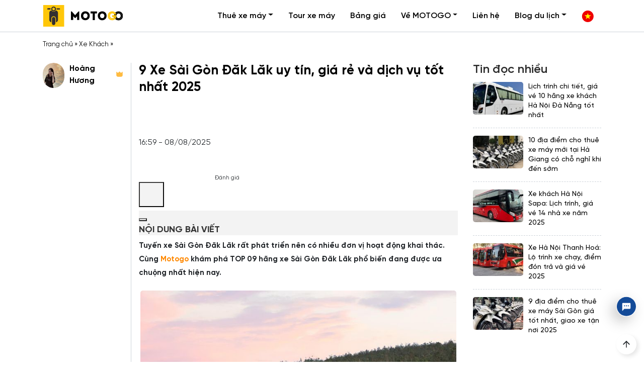

--- FILE ---
content_type: text/html; charset=UTF-8
request_url: https://motogo.vn/xe-sai-gon-dak-lak/
body_size: 23626
content:
<!doctype html>
<html lang="vi">

<head>
	<meta charset="UTF-8">
	<meta name="viewport" content="width=device-width, initial-scale=1">
	<link rel="profile" href="https://gmpg.org/xfn/11">

	<meta name='robots' content='index, follow, max-image-preview:large, max-snippet:-1, max-video-preview:-1' />
	<style>img:is([sizes="auto" i], [sizes^="auto," i]) { contain-intrinsic-size: 3000px 1500px }</style>
	
	<!-- This site is optimized with the Yoast SEO Premium plugin v22.8 (Yoast SEO v25.1) - https://yoast.com/wordpress/plugins/seo/ -->
	<title>9 Xe Sài Gòn Đăk Lăk uy tín, giá rẻ và dịch vụ tốt nhất 2025 - MOTOGO</title>
	<meta name="description" content="Nếu bạn đang phân vân không biết lựa đơn vị nào cho xe Sài Gòn Đăk Lăk thì dưới đây là những gợi ý dành cho bạn" />
	<link rel="canonical" href="https://motogo.vn/xe-sai-gon-dak-lak/" />
	<meta property="og:locale" content="vi_VN" />
	<meta property="og:type" content="article" />
	<meta property="og:title" content="9 Xe Sài Gòn Đăk Lăk uy tín, giá rẻ và dịch vụ tốt nhất 2025" />
	<meta property="og:description" content="Nếu bạn đang phân vân không biết lựa đơn vị nào cho xe Sài Gòn Đăk Lăk thì dưới đây là những gợi ý dành cho bạn" />
	<meta property="og:url" content="https://motogo.vn/xe-sai-gon-dak-lak/" />
	<meta property="og:site_name" content="MOTOGO" />
	<meta property="article:publisher" content="https://www.facebook.com/motogo.vn" />
	<meta property="article:author" content="https://www.facebook.com/kaylin37.hoanghuong" />
	<meta property="article:published_time" content="2025-08-08T01:15:21+00:00" />
	<meta property="article:modified_time" content="2025-08-08T09:59:12+00:00" />
	<meta property="og:image" content="https://motogo.vn/wp-content/uploads/2022/08/xe-sai-gon-dak-lak-2.jpg" />
	<meta property="og:image:width" content="768" />
	<meta property="og:image:height" content="576" />
	<meta property="og:image:type" content="image/jpeg" />
	<meta name="author" content="Hoàng Hương" />
	<meta name="twitter:card" content="summary_large_image" />
	<meta name="twitter:creator" content="@motogovn" />
	<meta name="twitter:site" content="@motogovn" />
	<meta name="twitter:label1" content="Được viết bởi" />
	<meta name="twitter:data1" content="Hoàng Hương" />
	<meta name="twitter:label2" content="Ước tính thời gian đọc" />
	<meta name="twitter:data2" content="29 phút" />
	<script type="application/ld+json" class="yoast-schema-graph">{"@context":"https://schema.org","@graph":[{"@type":"Article","@id":"https://motogo.vn/xe-sai-gon-dak-lak/#article","isPartOf":{"@id":"https://motogo.vn/xe-sai-gon-dak-lak/"},"author":{"name":"Hoàng Hương","@id":"https://motogo.vn/#/schema/person/6d4cc44c19d1ad76a5c350efb280e8e8"},"headline":"9 Xe Sài Gòn Đăk Lăk uy tín, giá rẻ và dịch vụ tốt nhất 2025","datePublished":"2025-08-08T01:15:21+00:00","dateModified":"2025-08-08T09:59:12+00:00","mainEntityOfPage":{"@id":"https://motogo.vn/xe-sai-gon-dak-lak/"},"wordCount":6712,"commentCount":0,"publisher":{"@id":"https://motogo.vn/#organization"},"image":{"@id":"https://motogo.vn/xe-sai-gon-dak-lak/#primaryimage"},"thumbnailUrl":"https://motogo.vn/wp-content/uploads/2022/08/xe-sai-gon-dak-lak-2.jpg","articleSection":["Xe Khách"],"inLanguage":"vi","potentialAction":[{"@type":"CommentAction","name":"Comment","target":["https://motogo.vn/xe-sai-gon-dak-lak/#respond"]}]},{"@type":"WebPage","@id":"https://motogo.vn/xe-sai-gon-dak-lak/","url":"https://motogo.vn/xe-sai-gon-dak-lak/","name":"9 Xe Sài Gòn Đăk Lăk uy tín, giá rẻ và dịch vụ tốt nhất 2025 - MOTOGO","isPartOf":{"@id":"https://motogo.vn/#website"},"primaryImageOfPage":{"@id":"https://motogo.vn/xe-sai-gon-dak-lak/#primaryimage"},"image":{"@id":"https://motogo.vn/xe-sai-gon-dak-lak/#primaryimage"},"thumbnailUrl":"https://motogo.vn/wp-content/uploads/2022/08/xe-sai-gon-dak-lak-2.jpg","datePublished":"2025-08-08T01:15:21+00:00","dateModified":"2025-08-08T09:59:12+00:00","description":"Nếu bạn đang phân vân không biết lựa đơn vị nào cho xe Sài Gòn Đăk Lăk thì dưới đây là những gợi ý dành cho bạn","breadcrumb":{"@id":"https://motogo.vn/xe-sai-gon-dak-lak/#breadcrumb"},"inLanguage":"vi","potentialAction":[{"@type":"ReadAction","target":["https://motogo.vn/xe-sai-gon-dak-lak/"]}]},{"@type":"ImageObject","inLanguage":"vi","@id":"https://motogo.vn/xe-sai-gon-dak-lak/#primaryimage","url":"https://motogo.vn/wp-content/uploads/2022/08/xe-sai-gon-dak-lak-2.jpg","contentUrl":"https://motogo.vn/wp-content/uploads/2022/08/xe-sai-gon-dak-lak-2.jpg","width":768,"height":576},{"@type":"BreadcrumbList","@id":"https://motogo.vn/xe-sai-gon-dak-lak/#breadcrumb","itemListElement":[{"@type":"ListItem","position":1,"name":"Trang chủ","item":"https://motogo.vn/"},{"@type":"ListItem","position":2,"name":"Xe Khách","item":"https://motogo.vn/chuyen-muc/xe-khach/"},{"@type":"ListItem","position":3,"name":"9 Xe Sài Gòn Đăk Lăk uy tín, giá rẻ và dịch vụ tốt nhất 2025"}]},{"@type":"WebSite","@id":"https://motogo.vn/#website","url":"https://motogo.vn/","name":"MOTOGO - Dịch vụ cho thuê xe máy chuyên nghiệp","description":"Dịch vụ cho thuê xe máy","publisher":{"@id":"https://motogo.vn/#organization"},"alternateName":"MOTOGO","potentialAction":[{"@type":"SearchAction","target":{"@type":"EntryPoint","urlTemplate":"https://motogo.vn/?s={search_term_string}"},"query-input":{"@type":"PropertyValueSpecification","valueRequired":true,"valueName":"search_term_string"}}],"inLanguage":"vi"},{"@type":"Organization","@id":"https://motogo.vn/#organization","name":"MOTOGO - Dịch vụ cho thuê xe máy chuyên nghiệp","url":"https://motogo.vn/","logo":{"@type":"ImageObject","inLanguage":"vi","@id":"https://motogo.vn/#/schema/logo/image/","url":"https://motogo.vn/wp-content/uploads/2021/05/Logo-motogo-02-without-border.png","contentUrl":"https://motogo.vn/wp-content/uploads/2021/05/Logo-motogo-02-without-border.png","width":2016,"height":553,"caption":"MOTOGO - Dịch vụ cho thuê xe máy chuyên nghiệp"},"image":{"@id":"https://motogo.vn/#/schema/logo/image/"},"sameAs":["https://www.facebook.com/motogo.vn","https://x.com/motogovn","https://www.instagram.com/motogovietnam/","https://vn.linkedin.com/company/motogo","https://www.tiktok.com/@motogovn"],"description":"MOTOGO là dịch vụ cho thuê xe máy tự lái chuyên nghiệp tại Việt Nam, cho phép người thuê có thể nhận xe tại một điểm và trả xe tại một điểm khác trên cùng một hệ thống.","email":"contact@motogo.vn","telephone":"0338 023 344","legalName":"MOTOGO","foundingDate":"2018-04-01","numberOfEmployees":{"@type":"QuantitativeValue","minValue":"11","maxValue":"50"}},{"@type":"Person","@id":"https://motogo.vn/#/schema/person/6d4cc44c19d1ad76a5c350efb280e8e8","name":"Hoàng Hương","image":{"@type":"ImageObject","inLanguage":"vi","@id":"https://motogo.vn/#/schema/person/image/","url":"https://secure.gravatar.com/avatar/fe294cb9b6ca7fa89bd649bf72dca849?s=96&d=mm&r=g","contentUrl":"https://secure.gravatar.com/avatar/fe294cb9b6ca7fa89bd649bf72dca849?s=96&d=mm&r=g","caption":"Hoàng Hương"},"description":"Hoàng Hương là người yêu thích trải nghiệm, ham mê khám phá những vùng đất mới lạ Việt Nam. Ngoài ra, với đam mê viết lách và mong muốn chia sẻ nhiều kiến thức, kinh nghiệm của bản thân đúc rút trên nhiều hành trình tới độc giả. Hoàng Hương đã chọn MOTOGO là người bạn đồng hành của mình.","sameAs":["https://about.me/huonghm","https://www.facebook.com/kaylin37.hoanghuong"],"url":"https://motogo.vn/author/huonghm/"}]}</script>
	<!-- / Yoast SEO Premium plugin. -->


<link rel='dns-prefetch' href='//iconsax.gitlab.io' />
<style id='classic-theme-styles-inline-css' type='text/css'>
/*! This file is auto-generated */
.wp-block-button__link{color:#fff;background-color:#32373c;border-radius:9999px;box-shadow:none;text-decoration:none;padding:calc(.667em + 2px) calc(1.333em + 2px);font-size:1.125em}.wp-block-file__button{background:#32373c;color:#fff;text-decoration:none}
</style>
<link rel='stylesheet' id='contact-form-7-css' href='https://motogo.vn/wp-content/plugins/contact-form-7/includes/css/styles.css?ver=6.0.3' type='text/css' media='all' />
<link rel='stylesheet' id='kk-star-ratings-css' href='https://motogo.vn/wp-content/plugins/kk-star-ratings/src/core/public/css/kk-star-ratings.css?ver=5.4.10.2' type='text/css' media='all' />
<link rel='stylesheet' id='iconsax-css' href='https://iconsax.gitlab.io/i/icons.css?ver=1.0.0' type='text/css' media='all' />
<link rel='stylesheet' id='gilroy-css' href='https://motogo.vn/wp-content/themes/mtg/fonts/gilroy/stylesheet.css?ver=1.0.0' type='text/css' media='all' />
<link rel='stylesheet' id='slick-css' href='https://motogo.vn/wp-content/themes/mtg/assets/slick-1.6.0/slick.css?ver=6.7.1' type='text/css' media='all' />
<link rel='stylesheet' id='slick-theme-css' href='https://motogo.vn/wp-content/themes/mtg/assets/slick-1.6.0/slick-theme.css?ver=6.7.1' type='text/css' media='all' />
<link rel='stylesheet' id='magnific-popup-css' href='https://motogo.vn/wp-content/themes/mtg/assets/magnific/magnific-popup.css?ver=6.7.1' type='text/css' media='all' />
<link rel='stylesheet' id='main-style-css' href='https://motogo.vn/wp-content/themes/mtg/css/styles.min.css?4&#038;ver=6.7.1' type='text/css' media='all' />
<link rel='stylesheet' id='mtg-style-css' href='https://motogo.vn/wp-content/themes/mtg/style.css?5&#038;ver=6.7.1' type='text/css' media='all' />
<link rel='stylesheet' id='hq-rental-fix-iframe-css' href='https://motogo.vn/wp-content/themes/mtg/css/fix-iframe.css' type='text/css' media='all' />
<link rel='stylesheet' id='fixedtoc-style-css' href='https://motogo.vn/wp-content/plugins/fixed-toc/frontend/assets/css/ftoc.min.css?ver=3.1.18' type='text/css' media='all' />
<style id='fixedtoc-style-inline-css' type='text/css'>
.ftwp-in-post#ftwp-container-outer { height: auto; } .ftwp-in-post#ftwp-container-outer.ftwp-float-center { width: auto; } #ftwp-container.ftwp-wrap #ftwp-contents { width: 250px; height: auto; } .ftwp-in-post#ftwp-container-outer #ftwp-contents { height: auto; } .ftwp-in-post#ftwp-container-outer.ftwp-float-center #ftwp-contents { width: auto; } #ftwp-container.ftwp-wrap #ftwp-trigger { width: 50px; height: 50px; font-size: 30px; } #ftwp-container #ftwp-trigger.ftwp-border-thin { font-size: 29.5px; } #ftwp-container.ftwp-wrap #ftwp-header { font-size: 16px; font-family: inherit; } #ftwp-container.ftwp-wrap #ftwp-header-title { font-weight: bold; } #ftwp-container.ftwp-wrap #ftwp-list { font-size: 14px; font-family: inherit; } #ftwp-container #ftwp-list.ftwp-liststyle-decimal .ftwp-anchor::before { font-size: 14px; } #ftwp-container #ftwp-list.ftwp-strong-first>.ftwp-item>.ftwp-anchor .ftwp-text { font-size: 15.4px; } #ftwp-container #ftwp-list.ftwp-strong-first.ftwp-liststyle-decimal>.ftwp-item>.ftwp-anchor::before { font-size: 15.4px; } #ftwp-container.ftwp-wrap #ftwp-trigger { color: #333; background: rgba(243,243,243,0.95); } #ftwp-container.ftwp-wrap #ftwp-trigger { border-color: rgba(51,51,51,0.95); } #ftwp-container.ftwp-wrap #ftwp-header { color: #333; background: rgba(243,243,243,0.95); } #ftwp-container.ftwp-wrap #ftwp-contents:hover #ftwp-header { background: #f3f3f3; } #ftwp-container.ftwp-wrap #ftwp-list { color: #333; background: rgba(243,243,243,0.95); } #ftwp-container.ftwp-wrap #ftwp-contents:hover #ftwp-list { background: #f3f3f3; } #ftwp-container.ftwp-wrap #ftwp-list .ftwp-anchor:hover { color: #ffc80b; } #ftwp-container.ftwp-wrap #ftwp-list .ftwp-anchor:focus, #ftwp-container.ftwp-wrap #ftwp-list .ftwp-active, #ftwp-container.ftwp-wrap #ftwp-list .ftwp-active:hover { color: #fff; } #ftwp-container.ftwp-wrap #ftwp-list .ftwp-text::before { background: rgba(255,200,11,0.95); } .ftwp-heading-target::before { background: rgba(221,51,51,0.95); }
</style>
<link rel='stylesheet' id='datetimepicker-css-css' href='https://motogo.vn/wp-content/plugins/motogo-integration/assets/css/jquery.datetimepicker.min.css?ver=6.7.1' type='text/css' media='all' />
<link rel='stylesheet' id='booking-css-css' href='https://motogo.vn/wp-content/plugins/motogo-integration/assets/css/booking-custom-style.css?ver=6.7.1' type='text/css' media='all' />
<link rel='stylesheet' id='select2-style-css' href='https://motogo.vn/wp-content/plugins/motogo-integration/assets/css/select2.min.css?ver=6.7.1' type='text/css' media='all' />
<link rel="https://api.w.org/" href="https://motogo.vn/wp-json/" /><link rel="alternate" title="JSON" type="application/json" href="https://motogo.vn/wp-json/wp/v2/posts/153276" /><link rel="alternate" title="oNhúng (JSON)" type="application/json+oembed" href="https://motogo.vn/wp-json/oembed/1.0/embed?url=https%3A%2F%2Fmotogo.vn%2Fxe-sai-gon-dak-lak%2F" />
<link rel="alternate" title="oNhúng (XML)" type="text/xml+oembed" href="https://motogo.vn/wp-json/oembed/1.0/embed?url=https%3A%2F%2Fmotogo.vn%2Fxe-sai-gon-dak-lak%2F&#038;format=xml" />
<style type="text/css">.recentcomments a{display:inline !important;padding:0 !important;margin:0 !important;}</style><link rel="icon" href="https://motogo.vn/wp-content/uploads/2024/12/cropped-motogo-favicon-32x32.png" sizes="32x32" />
<link rel="icon" href="https://motogo.vn/wp-content/uploads/2024/12/cropped-motogo-favicon-192x192.png" sizes="192x192" />
<link rel="apple-touch-icon" href="https://motogo.vn/wp-content/uploads/2024/12/cropped-motogo-favicon-180x180.png" />
<meta name="msapplication-TileImage" content="https://motogo.vn/wp-content/uploads/2024/12/cropped-motogo-favicon-270x270.png" />
	<!-- Google Tag Manager -->
<script>(function(w,d,s,l,i){w[l]=w[l]||[];w[l].push({'gtm.start':
new Date().getTime(),event:'gtm.js'});var f=d.getElementsByTagName(s)[0],
j=d.createElement(s),dl=l!='dataLayer'?'&l='+l:'';j.async=true;j.src=
'https://www.googletagmanager.com/gtm.js?id='+i+dl;f.parentNode.insertBefore(j,f);
})(window,document,'script','dataLayer','GTM-NZC6J79');</script>
<!-- End Google Tag Manager -->
</head>

<body class="post-template-default single single-post postid-153276 single-format-standard no-sidebar has-ftoc">
	<!-- Google Tag Manager (noscript) -->
	<noscript><iframe src="https://www.googletagmanager.com/ns.html?id=GTM-NZC6J79"
	height="0" width="0" style="display:none;visibility:hidden"></iframe></noscript>
	<!-- End Google Tag Manager (noscript) -->
		<header class="page-header" id="page-header">
		<nav class="navbar navbar-expand-md primary-nav" id="primary-nav">
			<div class="container">
				<a class="navbar-brand" href="https://motogo.vn/">MOTOGO</a>
				<button class="navbar-toggler d-lg-none" type="button" data-toggle="collapse"
					data-target="#primary-nav-collapse" aria-controls="primary-nav-collapse" aria-expanded="false"
					aria-label="Toggle navigation">
					<span class="navbar-toggler-icon"></span>
				</button>
				<div class="collapse navbar-collapse primary-nav-collapse" id="primary-nav-collapse">
					<ul id="menu-prima" class="navbar-nav ml-auto"><li id="menu-item-394174" class="menu-item menu-item-type-custom menu-item-object-custom menu-item-has-children menu-item-394174 nav-item dropdown"><a href="#" class="nav-link dropdown-toggle" data-toggle="dropdown">Thuê xe máy</a>
<div class="dropdown-menu">
<a href="https://motogo.vn/ha-noi/" class="dropdown-item menu-item menu-item-type-post_type menu-item-object-page menu-item-394172">Hà Nội</a><a href="https://motogo.vn/ha-giang/" class="dropdown-item menu-item menu-item-type-post_type menu-item-object-page menu-item-394173">Hà Giang</a><a href="https://motogo.vn/chuyen-muc/thue-xe-may/" class="dropdown-item menu-item menu-item-type-taxonomy menu-item-object-category menu-item-65014">Địa điểm khác</a></div>
<li id="menu-item-390713" class="menu-item menu-item-type-custom menu-item-object-custom menu-item-390713 nav-item"><a href="/tour-xe-may/" class="nav-link">Tour xe máy</a><li id="menu-item-7213" class="menu-item menu-item-type-post_type menu-item-object-page menu-item-7213 nav-item"><a href="https://motogo.vn/bang-gia-thue-xe-may/" class="nav-link">Bảng giá</a><li id="menu-item-390711" class="menu-item menu-item-type-custom menu-item-object-custom menu-item-has-children menu-item-390711 nav-item dropdown"><a href="#" class="nav-link dropdown-toggle" data-toggle="dropdown">Về MOTOGO</a>
<div class="dropdown-menu">
<a href="https://motogo.vn/gioi-thieu/" class="dropdown-item menu-item menu-item-type-post_type menu-item-object-page menu-item-7728">Giới thiệu về MOTOGO</a><a href="/tuyen-dung/" class="dropdown-item menu-item menu-item-type-custom menu-item-object-custom menu-item-390712">Tuyển dụng</a><a href="https://motogo.vn/cua-hang-motogo/" class="dropdown-item menu-item menu-item-type-post_type menu-item-object-page menu-item-394277">Hệ thống cửa hàng</a><a href="https://motogo.vn/chinh-sach/" class="dropdown-item menu-item menu-item-type-post_type menu-item-object-page menu-item-7727">Chính sách thuê xe máy</a><a href="https://motogo.vn/bao-hiem-hong-hoc-xe-may/" class="dropdown-item menu-item menu-item-type-post_type menu-item-object-page menu-item-390706">Bảo hiểm hỏng hóc xe máy</a><a href="https://motogo.vn/chinh-sach-khach-hang-than-thiet/" class="dropdown-item menu-item menu-item-type-post_type menu-item-object-page menu-item-127876">Chính sách khách hàng thân thiết &#8211; MOTOGO</a></div>
<li id="menu-item-7726" class="menu-item menu-item-type-post_type menu-item-object-page menu-item-7726 nav-item"><a href="https://motogo.vn/lien-he/" class="nav-link">Liên hệ</a><li id="menu-item-9063" class="menu-item menu-item-type-custom menu-item-object-custom menu-item-has-children menu-item-9063 nav-item dropdown"><a href="#" class="nav-link dropdown-toggle" data-toggle="dropdown">Blog du lịch</a>
<div class="dropdown-menu">
<a href="https://motogo.vn/chuyen-muc/kien-thuc-xe-may/" class="dropdown-item menu-item menu-item-type-taxonomy menu-item-object-category menu-item-307162">Kiến thức xe máy</a><a href="https://motogo.vn/chuyen-muc/phuot/" class="dropdown-item menu-item menu-item-type-taxonomy menu-item-object-category menu-item-62628">Phượt xe máy</a><a href="https://motogo.vn/chuyen-muc/du-lich/" class="dropdown-item menu-item menu-item-type-taxonomy menu-item-object-category menu-item-74954">Du Lịch</a><a href="https://motogo.vn/chuyen-muc/homestay/" class="dropdown-item menu-item menu-item-type-taxonomy menu-item-object-category menu-item-67012">Homestay</a><a href="https://motogo.vn/chuyen-muc/resort/" class="dropdown-item menu-item menu-item-type-taxonomy menu-item-object-category menu-item-67013">Resort</a><a href="https://motogo.vn/chuyen-muc/xe-khach/" class="dropdown-item menu-item menu-item-type-taxonomy menu-item-object-category current-post-ancestor current-menu-parent current-post-parent menu-item-166581">Xe Khách</a></div>
</ul>					<ul class="navbar-nav language-nav">
						<li class="nav-item">
							<a class="nav-link" href="#">
								<span class="text-lang">
									Tiếng Việt
								</span>
								<img src="https://motogo.vn/wp-content/themes/mtg/images/vi-flag.svg" alt="Vietnamese">
							</a>
						</li>
					</ul>
				</div>
			</div>
		</nav>
	</header><main class="page-content pt-0">
	<header class="single-header">
		<div class="container">
			<p class="breadcrumb" id="breadcrumbs"><span><span><a href="https://motogo.vn/">Trang chủ</a></span> » <span><a href="https://motogo.vn/chuyen-muc/xe-khach/">Xe Khách</a></span> » <span class="breadcrumb_last" aria-current="page"><strong>9 Xe Sài Gòn Đăk Lăk uy tín, giá rẻ và dịch vụ tốt nhất 2025</strong></span></span></p>		</div>
	</header>
	<div class="container">
		<div class="row">
			<div class="col-md-2 col-author order-md-1 order-2">
				<div class="single-author mb-3">
										<a class="avatar" href="https://motogo.vn/author/huonghm/">
						<img alt='' src='https://secure.gravatar.com/avatar/fe294cb9b6ca7fa89bd649bf72dca849?s=120&#038;d=mm&#038;r=g' srcset='https://secure.gravatar.com/avatar/fe294cb9b6ca7fa89bd649bf72dca849?s=240&#038;d=mm&#038;r=g 2x' class='avatar avatar-120 photo' height='120' width='120' decoding='async'/>					</a>
					<div class="author-meta">
						<div class="author-name">
							<a href="https://motogo.vn/author/huonghm/" rel="author">
								Hoàng Hương							</a>
							<span class="ranking">
								<img src="https://motogo.vn/wp-content/themes/mtg/images/crown.svg" alt="">
							</span>
						</div>
						<span class="author-bio">
													</span>
					</div>
				</div>
			</div>
			<div class="col-md-7 single-content-container order-md-2 order-1">
									<h1 class="single-post-title">9 Xe Sài Gòn Đăk Lăk uy tín, giá rẻ và dịch vụ tốt nhất 2025</h1>
					<div class="post-meta d-flex align-items-center">
						<time class="post-date mr-2">
							16:59 - 08/08/2025						</time>
						

<div class="kk-star-ratings kksr-template"
    data-payload='{&quot;id&quot;:&quot;153276&quot;,&quot;slug&quot;:&quot;default&quot;,&quot;ignore&quot;:&quot;&quot;,&quot;reference&quot;:&quot;template&quot;,&quot;align&quot;:&quot;&quot;,&quot;class&quot;:&quot;&quot;,&quot;count&quot;:&quot;0&quot;,&quot;legendonly&quot;:&quot;&quot;,&quot;readonly&quot;:&quot;&quot;,&quot;score&quot;:&quot;0&quot;,&quot;starsonly&quot;:&quot;&quot;,&quot;valign&quot;:&quot;&quot;,&quot;best&quot;:&quot;5&quot;,&quot;gap&quot;:&quot;4&quot;,&quot;greet&quot;:&quot;Đánh giá&quot;,&quot;legend&quot;:&quot;0\/5 - (0 bình chọn)&quot;,&quot;size&quot;:&quot;14&quot;,&quot;title&quot;:&quot;9 Xe Sài Gòn Đăk Lăk uy tín, giá rẻ và dịch vụ tốt nhất 2025&quot;,&quot;width&quot;:&quot;0&quot;,&quot;_legend&quot;:&quot;{score}\/{best} - ({count} {votes})&quot;,&quot;font_factor&quot;:&quot;1.25&quot;}'>
            
<div class="kksr-stars">
    
<div class="kksr-stars-inactive">
            <div class="kksr-star" data-star="1" style="padding-right: 4px">
            

<div class="kksr-icon" style="width: 14px; height: 14px;"></div>
        </div>
            <div class="kksr-star" data-star="2" style="padding-right: 4px">
            

<div class="kksr-icon" style="width: 14px; height: 14px;"></div>
        </div>
            <div class="kksr-star" data-star="3" style="padding-right: 4px">
            

<div class="kksr-icon" style="width: 14px; height: 14px;"></div>
        </div>
            <div class="kksr-star" data-star="4" style="padding-right: 4px">
            

<div class="kksr-icon" style="width: 14px; height: 14px;"></div>
        </div>
            <div class="kksr-star" data-star="5" style="padding-right: 4px">
            

<div class="kksr-icon" style="width: 14px; height: 14px;"></div>
        </div>
    </div>
    
<div class="kksr-stars-active" style="width: 0px;">
            <div class="kksr-star" style="padding-right: 4px">
            

<div class="kksr-icon" style="width: 14px; height: 14px;"></div>
        </div>
            <div class="kksr-star" style="padding-right: 4px">
            

<div class="kksr-icon" style="width: 14px; height: 14px;"></div>
        </div>
            <div class="kksr-star" style="padding-right: 4px">
            

<div class="kksr-icon" style="width: 14px; height: 14px;"></div>
        </div>
            <div class="kksr-star" style="padding-right: 4px">
            

<div class="kksr-icon" style="width: 14px; height: 14px;"></div>
        </div>
            <div class="kksr-star" style="padding-right: 4px">
            

<div class="kksr-icon" style="width: 14px; height: 14px;"></div>
        </div>
    </div>
</div>
                

<div class="kksr-legend" style="font-size: 11.2px;">
            <span class="kksr-muted">Đánh giá</span>
    </div>
    </div>
					</div>
					<div class="entry">
						<div id="ftwp-container-outer" class="ftwp-in-post ftwp-float-center"><div id="ftwp-container" class="ftwp-wrap ftwp-hidden-state ftwp-maximize ftwp-middle-right"><button type="button" id="ftwp-trigger" class="ftwp-shape-round ftwp-border-thin" title="click To Maximize The Table Of Contents"><span class="ftwp-trigger-icon ftwp-icon-number"></span></button><nav id="ftwp-contents" class="ftwp-shape-square ftwp-border-none" data-colexp="collapse"><header id="ftwp-header" class="ftwp-header-clickable"><span id="ftwp-header-control" class="ftwp-icon-number"></span><button type="button" id="ftwp-header-minimize" class="ftwp-icon-collapse" aria-labelledby="ftwp-header-title"></button><h3 id="ftwp-header-title">NỘI DUNG BÀI VIẾT</h3></header><ol id="ftwp-list" class="ftwp-liststyle-decimal ftwp-effect-bounce-to-right ftwp-list-nest ftwp-strong-first ftwp-colexp ftwp-colexp-icon" style="display: none"><li class="ftwp-item ftwp-has-sub ftwp-expand"><button type="button" class="ftwp-icon-expand"></button><a class="ftwp-anchor" href="#ftoc-heading-1"><span class="ftwp-text">TOP 5 Xe khách Sài Gòn Đăk Lăk giá rẻ, chạy 24/24</span></a><ol class="ftwp-sub"><li class="ftwp-item"><a class="ftwp-anchor" href="#ftoc-heading-2"><span class="ftwp-text">1. Anh Thắng chuyên tuyến Sài Gòn Đăk Lăk</span></a></li><li class="ftwp-item"><a class="ftwp-anchor" href="#ftoc-heading-3"><span class="ftwp-text">2. Nhà xe Anh Phụng</span></a></li><li class="ftwp-item"><a class="ftwp-anchor" href="#ftoc-heading-4"><span class="ftwp-text">3. Nhà xe Anh Thảo</span></a></li><li class="ftwp-item"><a class="ftwp-anchor" href="#ftoc-heading-5"><span class="ftwp-text">4. Xe Thảo Lan Sài Gòn Buôn Hồ</span></a></li><li class="ftwp-item"><a class="ftwp-anchor" href="#ftoc-heading-6"><span class="ftwp-text">5. Nhà xe Phượng Thu</span></a></li></ol></li><li class="ftwp-item ftwp-has-sub ftwp-expand"><button type="button" class="ftwp-icon-expand"></button><a class="ftwp-anchor" href="#ftoc-heading-7"><span class="ftwp-text">TOP 4 xe limousine Sài Gòn Đăk Lăk đón trả tận nơi</span></a><ol class="ftwp-sub"><li class="ftwp-item"><a class="ftwp-anchor" href="#ftoc-heading-8"><span class="ftwp-text">1. Nhà xe Kim Anh</span></a></li><li class="ftwp-item"><a class="ftwp-anchor" href="#ftoc-heading-9"><span class="ftwp-text">2. Nhà xe Tiến Oanh Buôn Ma Thuột</span></a></li><li class="ftwp-item"><a class="ftwp-anchor" href="#ftoc-heading-10"><span class="ftwp-text">3. Xe giường nằm Hoàng Thủy</span></a></li><li class="ftwp-item"><a class="ftwp-anchor" href="#ftoc-heading-11"><span class="ftwp-text">4. Long Vân Limousine</span></a></li></ol></li><li class="ftwp-item"><a class="ftwp-anchor" href="#ftoc-heading-12"><span class="ftwp-text">Thông tin chung về chuyến xe Sài Gòn Đà Lạt</span></a></li></ol></nav></div></div>
<div id="ftwp-postcontent"><p><strong>Tuyến xe Sài Gòn Đăk Lăk rất phát triển nên có nhiều đơn vị hoạt động khai thác. Cùng <a href="https://motogo.vn">Motogo</a> khám phá TOP 09 hãng xe Sài Gòn Đăk Lăk phổ biến đang được ưa chuộng nhất hiện nay.</strong></p>
<figure id="attachment_154361" aria-describedby="caption-attachment-154361" style="width: 768px" class="wp-caption aligncenter"><img loading="lazy" decoding="async" class="wp-image-154361 size-full" src="https://motogo.vn/wp-content/uploads/2022/08/xe-sai-gon-dak-lak-18.jpg" alt="xe Sài Gòn Đăk Lăk " width="768" height="497" srcset="https://motogo.vn/wp-content/uploads/2022/08/xe-sai-gon-dak-lak-18.jpg 768w, https://motogo.vn/wp-content/uploads/2022/08/xe-sai-gon-dak-lak-18-300x194.jpg 300w" sizes="auto, (max-width: 768px) 100vw, 768px" /><figcaption id="caption-attachment-154361" class="wp-caption-text">Tuyến xe Sài Gòn Đăk Lăk đang được rất nhiều người quan tâm nên rất phát triển (Nguồn: internet)</figcaption></figure>
<p><span id="more-153276"></span></p>
<h2 id="ftoc-heading-1" class="ftwp-heading">TOP 5 Xe khách Sài Gòn Đăk Lăk giá rẻ, chạy 24/24</h2>
<p>Xe khách Sài Gòn Đăk Lăk luôn là sự lựa chọn hàng đầu của nhiều hành khách. Bởi các nhà xe đa phần đều sử dụng dòng xe giường nằm có chất lượng đảm bảo. Do đó, hành khách sẽ cảm thấy thoải mái khi di chuyển suốt chặng đường dài. Bên cạnh đó, mức giá xe khách Sài Gòn Đăk Lăk rẻ hơn với các hạng xe khác.</p>
<div class="su-table su-table-responsive su-table-alternate">
<table width="100%">
<tbody>
<tr>
<td><strong>Nhà xe</strong></td>
<td><strong>Giờ xuất phát</strong></td>
<td><strong>Giá vé</strong></td>
<td><strong>Đặt vé</strong></td>
</tr>
<tr>
<td><strong>Anh Thắng</strong></td>
<td>Bến xe Miền Đông: 19h -&gt; 22h00</td>
<td>250.000đ</td>
<td><a href="tel:1900 252 209">1900 252 209</a></td>
</tr>
<tr>
<td><strong>Anh Phụng </strong></td>
<td>Bến xe Miền Đông: 14h -&gt; 19h00</td>
<td>230.000đ</td>
<td><a href="tel:1900 252 209">0964 202 094</a></td>
</tr>
<tr>
<td><strong>Anh Thảo</strong></td>
<td>Bến xe Miền Đông: 18h00</td>
<td>250.000đ</td>
<td><a href="tel:1900 252 209">0978 914 895</a></td>
</tr>
<tr>
<td><strong>Thảo Lan</strong></td>
<td>Văn phòng Sài Gòn: 15h30</td>
<td>280.000đ</td>
<td><a href="tel:1900 252 209">0982 573 573</a></td>
</tr>
<tr>
<td><strong>Phượng Thu</strong></td>
<td>Bến xe Miền Đông: 17h00</td>
<td>250.000đ</td>
<td><a href="tel:1900 252 209">0985 729 777</a></td>
</tr>
</tbody>
</table>
</div>
<h3 id="ftoc-heading-2" class="ftwp-heading">1. Anh Thắng chuyên tuyến Sài Gòn Đăk Lăk</h3>
<p>Anh Thắng nhất định đã trở thành thương hiệu không xa lạ với mọi người hay đi tuyến đường xe Sài Gòn Đăk Lăk. Đây là đơn vị chuyên khai thác cung đường này được nhiều người đánh giá cao về chất lượng và giá vé. Hiện tại nhà xe có trụ sở chính tại thôn 3, Crông Dinh, M`Đrăk tỉnh Đăk Lăk.</p>
<figure id="attachment_154368" aria-describedby="caption-attachment-154368" style="width: 768px" class="wp-caption aligncenter"><img loading="lazy" decoding="async" class="wp-image-154368 size-full" src="https://motogo.vn/wp-content/uploads/2022/08/xe-sai-gon-dak-lak.jpg" alt="Anh Thắng nhất định đã trở thành không còn xa lạ với mọi người" width="768" height="533" srcset="https://motogo.vn/wp-content/uploads/2022/08/xe-sai-gon-dak-lak.jpg 768w, https://motogo.vn/wp-content/uploads/2022/08/xe-sai-gon-dak-lak-300x208.jpg 300w" sizes="auto, (max-width: 768px) 100vw, 768px" /><figcaption id="caption-attachment-154368" class="wp-caption-text">Anh Thắng nhất định đã trở thành không còn xa lạ với mọi người (Nguồn: internet)</figcaption></figure>
<p>Nhà xe Anh Thắng sử dụng dòng xe giường nằm 40 chỗ để phục vụ hành khách. Giường nằm chia thành 2 tầng và 3 dãy song song. Giữa các dãy các nhau một khoảng vừa phải để tạo luồng di chuyển. Khung giường kim loại chắc chắn được sơn bóng cẩn thận. Giường nằm bọc da cao cấp mang đến cảm giác êm ái, thoáng mát.</p>
<p>Dù chuyên tuyến xe Sài Gòn Đăk Lăk nhưng nhà xe chỉ mới cung cấp tới khách hàng mỗi chuyến một ngày. Xe lăn bánh lúc 19h tại bến xe Miền Đông, Sài Gòn. Sau đó xe di chuyển theo quốc lộ để tới bến xe Eakar, tỉnh Đăk Lăk. Tổng thời gian di chuyển dự kiến là 11 tiếng. Tuy nhiên, thời gian có thể bị thay đổi do tình trạng giao thông ngày hôm đó.</p>
<figure id="attachment_154350" aria-describedby="caption-attachment-154350" style="width: 768px" class="wp-caption aligncenter"><img loading="lazy" decoding="async" class="wp-image-154350 size-full" src="https://motogo.vn/wp-content/uploads/2022/08/xe-sai-gon-dak-lak-7.jpg" alt="xe khách sài gòn đăk lăk" width="768" height="576" srcset="https://motogo.vn/wp-content/uploads/2022/08/xe-sai-gon-dak-lak-7.jpg 768w, https://motogo.vn/wp-content/uploads/2022/08/xe-sai-gon-dak-lak-7-300x225.jpg 300w" sizes="auto, (max-width: 768px) 100vw, 768px" /><figcaption id="caption-attachment-154350" class="wp-caption-text">Không gian nhà xe luôn sạch sẽ, thoáng mát và thường xuyên được vệ sinh cẩn thận (Nguồn: vexere.com)</figcaption></figure>
<p>Bên cạnh đó, nhà xe có nhận vận chuyển hàng hóa từ Sài Gòn vào Đăk Lăk và ngược lại. Các loại hàng hóa cần được đóng gói cẩn thận và không quá cồng kềnh hoặc dễ gây cháy nổ. Tùy vào khối lượng và loại hàng hóa mà giá cước sẽ khác nhau. Hành khách chỉ cần liên hệ qua số điện thoại của hãng để được hỗ trợ tư vấn dịch vụ vận chuyển hàng hóa.</p>
<ul>
<li><strong>Giá vé:</strong> 230.000đ</li>
<li><strong>Số điện thoại:</strong> 0905 858 286</li>
</ul>
<h3 id="ftoc-heading-3" class="ftwp-heading">2. Nhà xe Anh Phụng</h3>
<p>Anh Phụng luôn là một trong các thương hiệu vận tải được hành khách tin tưởng sử dụng dịch vụ. Nhà xe hoạt động lâu năm trên tuyến đường Sài Gòn Đăk Lăk và ngược lại. Đơn vị không ngừng nâng cao chất lượng dịch vụ, đổi mới phương tiện. Từ đó, nhà xe tự tin mang đến cho hành khách chất lượng dịch vụ tốt nhất suốt trạng đường dài.</p>
<figure id="attachment_154351" aria-describedby="caption-attachment-154351" style="width: 768px" class="wp-caption aligncenter"><img loading="lazy" decoding="async" class="wp-image-154351 size-full" src="https://motogo.vn/wp-content/uploads/2022/08/xe-sai-gon-dak-lak-8.jpg" alt="Anh Phụng" width="768" height="576" srcset="https://motogo.vn/wp-content/uploads/2022/08/xe-sai-gon-dak-lak-8.jpg 768w, https://motogo.vn/wp-content/uploads/2022/08/xe-sai-gon-dak-lak-8-300x225.jpg 300w" sizes="auto, (max-width: 768px) 100vw, 768px" /><figcaption id="caption-attachment-154351" class="wp-caption-text">Anh Phụng đang là đơn vị vận tải hàng đấu được nhiều hành khách tin tưởng và sử dụng dịch vụ (Nguồn: facebook.com)</figcaption></figure>
<p>Nhà xe Anh Phụng khai thác cung đường từ Hồ Chí Minh đến nhiều địa điểm trên tỉnh Đăk Lăk. Trong đó, tuyến chính là Hồ Chí Minh Eahleo. Nhìn chung đây là một chặng đường dài với tổng thời gian di chuyển 11 tiếng đến hơn 12 tiếng. Tùy theo địa điểm trả khách và tình trạng giao thông. Xe chạy từ tối đến Đăk Lăk vào 6h sáng nên rất phù hợp cho những hành khách cần đến Đăk Lăk vào sáng sớm.</p>
<p>Hiện tại nhà xe đang sử dụng hai dòng phương tiện để phục vụ mọi người trên tuyến đường nay. Cụ thể là xe phòng năm limousine thuộc hãng HuynDai đời mới 2021. Xe có 24 phòng nằm có đầy đủ nội thất và thiết bị tiện nghi. Bao gồm cổng sạc, tivi, giường mát xa,&#8230; Loại thứ hai là hạng xe giường nằm phổ thông 40 chỗ cơ bản. Hai hạng xe luôn đảm bảo sạch sẽ, thoáng mát.</p>
<figure id="attachment_154346" aria-describedby="caption-attachment-154346" style="width: 768px" class="wp-caption aligncenter"><img loading="lazy" decoding="async" class="wp-image-154346 size-full" src="https://motogo.vn/wp-content/uploads/2022/08/xe-sai-gon-dak-lak-4.jpg" alt="Trong xe được trang bị đầy đủ thiết bị hiện đại mang đến sự tiện nghi và thoải mái cho khách hàng trong suốt chuyến đi" width="768" height="512" srcset="https://motogo.vn/wp-content/uploads/2022/08/xe-sai-gon-dak-lak-4.jpg 768w, https://motogo.vn/wp-content/uploads/2022/08/xe-sai-gon-dak-lak-4-300x200.jpg 300w" sizes="auto, (max-width: 768px) 100vw, 768px" /><figcaption id="caption-attachment-154346" class="wp-caption-text">Trong xe được trang bị đầy đủ thiết bị hiện đại mang đến sự tiện nghi và thoải mái cho khách hàng trong suốt chuyến đi (Nguồn: vexere.com)</figcaption></figure>
<p>Phương thức đặt mua vé xe của hãng rất đơn giản và nhanh chóng. Mọi người có thể liên hệ trực tiếp với hãng qua bằng số điện thoại. Hoặc mọi người đến bến xe Miền Đông mua vé tại quầy. Tuy nhiên, cách thức gọi điện thoại vẫn được nhiều hành khách lựa chọn nhiều nhất. Bởi sự tiện lợi và nhanh chóng đặc biệt là vào dịp lễ Tết.</p>
<p>Bên cạnh đó, đơn vị xe Sài Gòn Đăk Lăk &#8211; Anh Phụng đang sở hữu trang fanpage mang tên &#8220;nhà xe Anh Phụng&#8221;. Tại đây đơn vị thường xuyên cập nhật thông tin về chuyến đi, giá vé, chính sách. Ngoài ra, nếu có sự thay đổi về lộ trình hoặc tăng giá, hãng xe cũng thông báo rõ ràng để mọi người nắm rõ.</p>
<ul>
<li><strong>Giá vé:</strong> 230.000đ</li>
<li><strong>Số điện thoại:</strong> 0989 011 234</li>
</ul>
<p><strong>Lịch trình chạy xe chi tiết nhất tại nhà xe Kim Anh: </strong></p>
<div class="su-table su-table-responsive su-table-alternate">
<table width="100%">
<tbody>
<tr>
<td><b>Điểm đón trả </b></td>
<td><strong>Thời gian dự kiến </strong></td>
</tr>
<tr>
<td>Bến Xe Miền Đông</td>
<td>19h30</td>
</tr>
<tr>
<td>Cổng Chào Bình Dương: QL13, Vĩnh Phú, Thuận An, Bình Dương</td>
<td>19h50</td>
</tr>
<tr>
<td>Ngã 4 Đồng Xoài</td>
<td>22h10</td>
</tr>
<tr>
<td>Đắk Nông</td>
<td>23h00</td>
</tr>
<tr>
<td>Cổng Bến Xe Phía Nam Buôn Ma Thuột</td>
<td>0h00</td>
</tr>
<tr>
<td>Bến xe Ea H`leo</td>
<td>1h50</td>
</tr>
</tbody>
</table>
</div>
<h3 id="ftoc-heading-4" class="ftwp-heading">3. Nhà xe Anh Thảo</h3>
<p>Nếu bạn đang phân vân chưa biết nên lựa chọn nhà xe nào có chất lượng tốt mà giá thành lại phải chăng. Vậy hãng xe Anh Thảo nhất định sẽ không khiến bạn thất vọng. Nhà xe nhận được rất nhiều lời khen của hành khách trong chất lượng dịch vụ. Chính vì thế, đơn vị luôn thành công giữ chân được khách cũ và thu hút được khách mới.</p>
<figure id="attachment_154352" aria-describedby="caption-attachment-154352" style="width: 768px" class="wp-caption aligncenter"><img loading="lazy" decoding="async" class="wp-image-154352 size-full" src="https://motogo.vn/wp-content/uploads/2022/08/xe-sai-gon-dak-lak-9.jpg" alt="tuyến Sài Gòn Đăk Lăk " width="768" height="1024" srcset="https://motogo.vn/wp-content/uploads/2022/08/xe-sai-gon-dak-lak-9.jpg 768w, https://motogo.vn/wp-content/uploads/2022/08/xe-sai-gon-dak-lak-9-225x300.jpg 225w" sizes="auto, (max-width: 768px) 100vw, 768px" /><figcaption id="caption-attachment-154352" class="wp-caption-text">Anh Thảo chuyên tuyến Sài Gòn Đăk Lăk lâu năm được nhiều khách hàng biết đến (Nguồn: facebook.com)</figcaption></figure>
<p>Chất lượng phương tiện của hãng xe Anh Thảo là điểm cộng sáng giá. Hãng sử dụng dòng xe giường nằm 40 chỗ cơ bản. Trong xe luôn được vệ sinh sạch sẽ khử mùi và khử khuẩn sau mỗi chuyến đi. Chính vì thế, mọi người sẽ không cảm thấy bí hơi, ngột ngạt hay khó chịu. Ngoài ra, hành khách sẽ được phục vụ nước uống và khăn giấy hoàn toàn miễn phí trong suốt chuyến đi.</p>
<p>Nhà xe có nhiều địa điểm đón trả mang đến sự linh hoạt và thuận tiện cho hành khách. Bên cạnh những điểm đón trả cố định, đơn vị có thể trả khách tại các điểm khách yêu cầu trên tuyến đường. Vì thế, mọi người chỉ cần trao đổi với bác tài hoặc anh phụ xe để được nhiệt tình hỗ trợ.</p>
<figure id="attachment_154348" aria-describedby="caption-attachment-154348" style="width: 768px" class="wp-caption aligncenter"><img loading="lazy" decoding="async" class="wp-image-154348 size-full" src="https://motogo.vn/wp-content/uploads/2022/08/xe-sai-gon-dak-lak-6.jpg" alt="Nhà xe sở hữu chất lượng dịch vụ cao cấp, đội ngũ nhân viên nhiệt tình, luôn hỗ trợ khách hàng tốt nhất có thể " width="768" height="512" srcset="https://motogo.vn/wp-content/uploads/2022/08/xe-sai-gon-dak-lak-6.jpg 768w, https://motogo.vn/wp-content/uploads/2022/08/xe-sai-gon-dak-lak-6-300x200.jpg 300w" sizes="auto, (max-width: 768px) 100vw, 768px" /><figcaption id="caption-attachment-154348" class="wp-caption-text">Nhà xe sở hữu chất lượng dịch vụ cao cấp, đội ngũ nhân viên nhiệt tình, luôn hỗ trợ khách hàng tốt nhất có thể (Nguồn: xevati.com)</figcaption></figure>
<p>Anh Thảo luôn làm hài lòng mọi hành khách bởi phong cách làm việc chuyên nghiệp. Nhà xe đảm bảo cho phương tiện xuất bến đúng giờ. Tại những điểm đón khác ngoài bến, đơn vị sẽ liên hệ cho hành khách để mọi người chủ động thời gian. Xe di chuyển đúng tuyến đường, không dừng đỗ bắt khác dọc đường. Trong quá trình chạy, xe Anh Thảo có dừng tại trạm nghỉ để mọi người giải lao sau quãng thời gian dài trên xe.</p>
<p>Các đặt vé xe của đơn vị Anh Thảo tương tương tự như những nhà xe khác. Mọi người chỉ cần liên hệ qua tổng đài để được hỗ trợ. Nhân viên nhà xe thân thiện, nhiệt tình sẽ tư vấn lịch trình chuyến đi. Sau khi lựa chọn xong chuyến đi, nhân viên sẽ giữ ghế cho khách. Quá trình đặt vé nhanh chóng, đơn giản đảm bảo sẽ khiến mọi người hài lòng.</p>
<ul>
<li><strong>Giá vé:</strong> 230.000đ</li>
<li><strong>Số điện thoại:</strong> 0968 444 999</li>
</ul>
<h3 id="ftoc-heading-5" class="ftwp-heading">4. Xe Thảo Lan Sài Gòn Buôn Hồ</h3>
<p>Nhà xe tiếp theo chúng tôi muốn giới thiệu bạn là hãng Thảo Lan. Hãng xe Thảo Lan được thành lập từ sớm nên sở hữu kinh nghiệm dày dặn. Bên cạnh đó, đơn vị lắng nghe và thấu hiểu khách hàng. Từ đấy, nhà xe không ngừng nâng cấp chất lượng dịch vụ để cung cấp tới khách hàng những trải nghiệm tốt nhất.</p>
<figure id="attachment_154345" aria-describedby="caption-attachment-154345" style="width: 768px" class="wp-caption aligncenter"><img loading="lazy" decoding="async" class="wp-image-154345 size-full" src="https://motogo.vn/wp-content/uploads/2022/08/xe-sai-gon-dak-lak-3.jpg" alt="Nhà xe Thảo Lan " width="768" height="576" srcset="https://motogo.vn/wp-content/uploads/2022/08/xe-sai-gon-dak-lak-3.jpg 768w, https://motogo.vn/wp-content/uploads/2022/08/xe-sai-gon-dak-lak-3-300x225.jpg 300w" sizes="auto, (max-width: 768px) 100vw, 768px" /><figcaption id="caption-attachment-154345" class="wp-caption-text">Nhà xe Thảo Lan nhất định sẽ không làm khách hàng thất vọng bởi chất lượng dịch vụ hiện đại đầy đủ tiện nghi (Nguồn: facebook.om)</figcaption></figure>
<p>Thảo Lan rất quan tâm đến chất lượng phương tiện. Do đó, nhà xe thường xuyên mang xe đi bảo dưỡng tại những địa điểm sửa chữa uy tín. Tại đây, xe sẽ được kiểm tra kĩ lưỡng từ bộ phận máy móc, thông số kĩ thuật và các tiện nghi trên xe. Chính vì thế, phương tiện luôn đảm bảo hoạt động tốt trên mọi tuyến đường. Mang đến cho hành khách chuyến đi an toàn, thuận tiện.</p>
<p>Nhà xe Thảo Lan sở hữu đội ngũ lái xe có kinh nghiệm dày dặn. Các bác tài đều có chuyên môn cao lái xe đường dài lâu năm. Hơn cả, họ đều có trách nhiệm công việc cao. Trong suốt quá trình di chuyển, bác tài cho xe di chuyển an toàn, không đánh võng, vượt ẩu, không sử dụng rượu bia. Mọi người hoàn toàn yên tâm đồng hành cũng Thảo Lan.</p>
<figure id="attachment_154356" aria-describedby="caption-attachment-154356" style="width: 768px" class="wp-caption aligncenter"><img loading="lazy" decoding="async" class="wp-image-154356 size-full" src="https://motogo.vn/wp-content/uploads/2022/08/xe-sai-gon-dak-lak-13.jpg" alt="Nhà xe thường xuyên cho phương tiện đi bảo dưỡng kiểm tra đúng định kì " width="768" height="576" srcset="https://motogo.vn/wp-content/uploads/2022/08/xe-sai-gon-dak-lak-13.jpg 768w, https://motogo.vn/wp-content/uploads/2022/08/xe-sai-gon-dak-lak-13-300x225.jpg 300w" sizes="auto, (max-width: 768px) 100vw, 768px" /><figcaption id="caption-attachment-154356" class="wp-caption-text">Nhà xe thường xuyên cho phương tiện đi bảo dưỡng kiểm tra đúng định kì (Nguồn: internet)</figcaption></figure>
<p>Tuy nhiên, Thảo Lan cũng có những quy định riêng giữ gìn không gian chung trên xe. Nhà xe yêu cầu hành khách không được hút thuốc lá trên xe. Mọi người nghe nhạc, xem phim hoặc nói chuyện vừa phải tránh làm ảnh hưởng người bên cạnh. Ngoài ra, hành lý của hành khách gọn gàng không cồng kềnh. Nhưng đồ vật có giá trí nên mang theo bên cạnh không để chung với hành lý.</p>
<ul>
<li><strong>Giá vé:</strong> 280.000đ</li>
<li><strong>Số điện thoại:</strong> 0982 573 573</li>
</ul>
<h3 id="ftoc-heading-6" class="ftwp-heading">5. Nhà xe Phượng Thu</h3>
<p>Sẽ thật thiếu xót khi đề cập đến xe Sài Gòn Đăk Lăk mà không nhắc tới nhà xe Phượng Thu. Nhà xe Phượng Thu sử dụng loại giường nằm 40 chỗ hãng đời mới. Chính vì thế, chất lượng phương tiện cực kỳ tốt. Hơn cả, mức giá lại vô cùng hợp lý. Do đó, Phượng Thu nhất định là lựa chọn mọi người nên trải nghiệm thử trên tuyến xe Sài Gòn Đăk Lăk.</p>
<figure id="attachment_154363" aria-describedby="caption-attachment-154363" style="width: 768px" class="wp-caption aligncenter"><img loading="lazy" decoding="async" class="wp-image-154363 size-full" src="https://motogo.vn/wp-content/uploads/2022/08/xe-sai-gon-dak-lak-20.jpg" alt="xe sài gòn đăk lăk" width="768" height="576" srcset="https://motogo.vn/wp-content/uploads/2022/08/xe-sai-gon-dak-lak-20.jpg 768w, https://motogo.vn/wp-content/uploads/2022/08/xe-sai-gon-dak-lak-20-300x225.jpg 300w" sizes="auto, (max-width: 768px) 100vw, 768px" /><figcaption id="caption-attachment-154363" class="wp-caption-text">Nếu bận đang phân vân không biết nên chọn nhà xe khách nào vậy Phượng Thu nhất định sẽ khiến bạn hài lòng (Nguồn: vexere.com)</figcaption></figure>
<p>Phương Thu sở hữu nhiều ưu điểm sáng giá. Một trong số đó phải kể đến đội ngũ nhân viên năng động. Dù là ở vị trí tư vấn khách hàng hay phụ xe, bác tài, mọi người đều nhiệt tình hỗ trợ khách. Nhân viên có phong cách làm việc chuyên nghiệp, nhanh chóng. Đặc biệt là thái độ tôn trọng hành khách. Chính vì thế, đội ngũ nhân viên Phượng Thu được đánh giá rất cao từ khách hàng.</p>
<p>Xe khách Phượng Thu có khoang cốp rộng rãi được chia thành 2 ngăn. Hành khách có thể mang hành lý đi theo mà không lo không có chỗ để. Tuy nhiên, đơn vị sẽ không nhận vận chuyển những hàng hóa cồng kềnh. Bên cạnh đó, khách hàng gửi xe máy, xe đạp sẽ được tính phí riêng. Mỗi hạng xe sẽ có phí cước khác nhau. Loại xe càng mắc phí cước càng cao.</p>
<figure id="attachment_154362" aria-describedby="caption-attachment-154362" style="width: 768px" class="wp-caption aligncenter"><img loading="lazy" decoding="async" class="wp-image-154362 size-full" src="https://motogo.vn/wp-content/uploads/2022/08/xe-sai-gon-dak-lak-19.jpg" alt="Trên giường được chuẩn bị đầy đủ từ chăn đắp đến gối đầu thơm tho sạch sẽ" width="768" height="512" srcset="https://motogo.vn/wp-content/uploads/2022/08/xe-sai-gon-dak-lak-19.jpg 768w, https://motogo.vn/wp-content/uploads/2022/08/xe-sai-gon-dak-lak-19-300x200.jpg 300w" sizes="auto, (max-width: 768px) 100vw, 768px" /><figcaption id="caption-attachment-154362" class="wp-caption-text">Trên giường được chuẩn bị đầy đủ từ chăn đắp đến gối đầu thơm tho sạch sẽ (Nguồn: vexere,com)</figcaption></figure>
<p>Hiện tại, nhà xe Phượng Thu cung cấp đến hành khách xe Sài Gòn Đăk Lăk với mức giá 350.000đ. Giá vé thuộc tầm trung trong tuyến đường. Tuy nhiên, chất lượng dịch vụ cực kỳ xứng đáng với chi phí hành khách bỏ ra. Vào những dịp lễ Tết, nhà xe thường xuyên hết vé sớm. Do đó, hành khách nên đặt vé trước vài ngày đảm bảo có chỗ với mức giá niêm yết.</p>
<ul>
<li><strong>Giá vé:</strong> 350.000đ</li>
<li><strong>Số điện thoại:</strong> 0985 729 777</li>
</ul>
<h2 id="ftoc-heading-7" class="ftwp-heading">TOP 4 xe limousine Sài Gòn Đăk Lăk đón trả tận nơi</h2>
<p>Xe limousine Sài Gòn Đăk Lăk cũng là lựa chọn được nhiều hành khách ưa chuộng. Hạng xe limousine được nhiều nhà xe lựa chọn thuộc dòng giường nằm chất lượng cao. Chính vì thế, mức giá của hạng xe limousine Sài Gòn Đăk Lăk sẽ cao hơn dòng xe khách phổ thông.</p>
<div class="su-table su-table-responsive su-table-alternate">
<table width="100%">
<tbody>
<tr>
<td><strong>Nhà xe</strong></td>
<td><strong>Giờ xuất phát</strong></td>
<td><strong>Giá vé</strong></td>
<td><strong>Đặt vé</strong></td>
</tr>
<tr>
<td><strong>Kim Anh</strong></td>
<td>Bến xe Miền Đông: 19h30</td>
<td>350.000đ &#8211; 500.000đ</td>
<td><a href="tel:1900 272 708">1900 272 708</a></td>
</tr>
<tr>
<td><strong>Tiến Oanh</strong></td>
<td>Văn Phòng Tân Bình:9h00/11h30/19h00/20h30/21h30</td>
<td>450.000đ</td>
<td><a href="tel:1900272708">0964 202 094</a></td>
</tr>
<tr>
<td><strong>Hoàng Thủy</strong></td>
<td>Bến xe Miền Đông: 18h30; 19h30</td>
<td>260.000đ &#8211; 320.000đ</td>
<td><a href="tel:1900 272 708">0978 914 895</a></td>
</tr>
<tr>
<td><strong>Long Vân Limousine</strong></td>
<td>160 Chu Văn An, Bình Thạnh: 21h00</td>
<td>450.000đ</td>
<td><a href="tel:1900 272 708">1900 252 547</a></td>
</tr>
</tbody>
</table>
</div>
<h3 id="ftoc-heading-8" class="ftwp-heading">1. Nhà xe Kim Anh</h3>
<p>Kim Anh sở hữu phương tiện cao cấp, dịch vụ phục vụ đảm bảo và đội ngũ nhân viên nhiệt tình. Chính vì thế đơn vị rất tự tin sẽ mang đến cho hành khách nhiều trải nghiệm tuyệt vời  trên tuyến xe limousine Sài Gòn Đăk Lăk. Hiện tại, đơn vj Kim Anh là một trong những nhà xe chuyến tuyến đi từ Hồ Chí Minh đến Đăk Lăk  và ngược lại được hành khách tin tưởng sử dụng nhất.</p>
<figure id="attachment_154360" aria-describedby="caption-attachment-154360" style="width: 768px" class="wp-caption aligncenter"><img loading="lazy" decoding="async" class="wp-image-154360 size-full" src="https://motogo.vn/wp-content/uploads/2022/08/xe-sai-gon-dak-lak-17.jpg" alt="Kim Anh sử dụng dòng limousine cao cấp hiện đại có hoạt động trơn tru êm ái (" width="768" height="576" srcset="https://motogo.vn/wp-content/uploads/2022/08/xe-sai-gon-dak-lak-17.jpg 768w, https://motogo.vn/wp-content/uploads/2022/08/xe-sai-gon-dak-lak-17-300x225.jpg 300w" sizes="auto, (max-width: 768px) 100vw, 768px" /><figcaption id="caption-attachment-154360" class="wp-caption-text">Kim Anh sử dụng dòng limousine cao cấp hiện đại có hoạt động trơn tru êm ái (Nguồn: facebook.com)</figcaption></figure>
<p>Nhà xe Kim Anh sử dụng dòng xe giường phòng 32 chỗ vip. Mỗi giường đều được trang bị đầy đủ thiết bị tiện nghi cao cấp mang đến cho mọi người không gian nghỉ ngơi tốt nhất. Giường bọc da có khả năng thoáng mát tốt. Ngoài ra, các giường còn được ngăn cách với nhau bằng rèm cửa. Mọi người có thể buông rèm hoặc không tùy vào nhu câu cá nhân.</p>
<p>Bên cạnh đó, hạng xe limosine cũng sở hữu đầy đủ tiện nghi. Xe được lắp điều hòa, hệ thống đèn led, ổ sạc, loa đài,&#8230; Ngoài ra, nhà xe còn cung cấp wifi miễn phí để hành khách giải trí. Mỗi giường sẽ có cổng sạc usb, màn hình tivi nét hiện đại không bị giật lag. Để không làm ảnh hưởng khách xung quanh, xe còn trang bị tai nghe cho từng xe. Ngoài ra, mỗi giường sẽ chăn đắp, gối đầu.</p>
<figure id="attachment_154359" aria-describedby="caption-attachment-154359" style="width: 768px" class="wp-caption aligncenter"><img loading="lazy" decoding="async" class="wp-image-154359 size-full" src="https://motogo.vn/wp-content/uploads/2022/08/xe-sai-gon-dak-lak-16.jpg" alt="Giường ngủ được bọc da êm ái, thoáng mát mang đến cho khách hàng những giây phút nghỉ ngơi tốt nhất " width="768" height="576" srcset="https://motogo.vn/wp-content/uploads/2022/08/xe-sai-gon-dak-lak-16.jpg 768w, https://motogo.vn/wp-content/uploads/2022/08/xe-sai-gon-dak-lak-16-300x225.jpg 300w" sizes="auto, (max-width: 768px) 100vw, 768px" /><figcaption id="caption-attachment-154359" class="wp-caption-text">Giường ngủ được bọc da êm ái, thoáng mát mang đến cho khách hàng những giây phút nghỉ ngơi tốt nhất (Nguồn: facebook)</figcaption></figure>
<p>Ngoài phát triển dịch vụ vận tải hành khách, đơn vị Kim Anh còn có các dịch vụ khác. Bao gồm thuê xe đưa đón đám cưới, công ty,&#8230; đa dạng loại xe từ dòng xe 4 chỗ đến hạng xe 47 chỗ. Ngoài ra, đơn vị còn nhận kí gửi hàng hóa, chuyển phát giấy tờ. Tùy vào mỗi dịch vụ phí cước sẽ khác nhau nhưng nhìn chung không quá đắt đỏ.</p>
<p>Nhà xe Kim Anh thường xuyên có chương trình ưu đãi, giảm giá cho khách hàng vào các dịp đặc biệt. Mọi thông tin ưu đãi hoặc những cập nhật mới, đơn vị sẽ thông báo trên trang fanpage đơn vị mang tên &#8220;nhà xe Kim Anh&#8221;.  Thông tin được cập nhật nhanh chóng, chính sách để hành khách thuận tiện theo dõi.</p>
<ul>
<li><strong>Giá vé:</strong> 350.000đ &#8211; 500.000đ</li>
<li><strong>Số điện thoại:</strong> 0984477477</li>
</ul>
<p><strong>Lịch trình chạy xe chi tiết nhất tại nhà xe Kim Anh: </strong></p>
<div class="su-table su-table-responsive su-table-alternate">
<table width="100%">
<tbody>
<tr>
<td><b>Điểm đón trả </b></td>
<td><strong>Thời gian dự kiến </strong></td>
</tr>
<tr>
<td>Bến Xe Miền Đông &#8211; Quầy vé 94</td>
<td>7h00</td>
</tr>
<tr>
<td>Ngã 4 Bình Phước (Cây xăng 47)</td>
<td>7h15</td>
</tr>
<tr>
<td>Cổng Chào Bình Dương</td>
<td>7h20</td>
</tr>
<tr>
<td>AEON Mall Bình Dương Canary</td>
<td>7h35</td>
</tr>
<tr>
<td>Đồng Xoài (QL14)</td>
<td>9h25</td>
</tr>
<tr>
<td>Gia Nghĩa (QL14)</td>
<td>12h45</td>
</tr>
<tr>
<td>Bến xe phía nam Buôn Mê Thuột</td>
<td>15h00</td>
</tr>
</tbody>
</table>
</div>
<h3 id="ftoc-heading-9" class="ftwp-heading">2. Nhà xe Tiến Oanh Buôn Ma Thuột</h3>
<p>Tiến Oanh là đơn vị vận tải có tiếng được nhiều người biết đến. Nhà xe được thành lập vào năm 2010. Sau hơn 10 hoạt động và phát triển trong lĩnh vực vận tải. Đơn vị đã phục vụ hàng triệu vị khách tới nhiều tuyến đường khác nhau. Các tuyến đường đang được đơn vị khai thác bao gồm xe Sài Gòn Đăk Lăk, Sài Gòn Đà Lạt, Bình Dương Sài Gòn, Sài Gòn Đăk Nông,&#8230;</p>
<figure id="attachment_154344" aria-describedby="caption-attachment-154344" style="width: 768px" class="wp-caption aligncenter"><img loading="lazy" decoding="async" class="wp-image-154344 size-full" src="https://motogo.vn/wp-content/uploads/2022/08/xe-sai-gon-dak-lak-2.jpg" alt="Tiến Oanh nhất định sẽ cung cấp tới hành khách những trải nghiệm dịch vụ tốt nhất tương xứng với mức giá" width="768" height="576" srcset="https://motogo.vn/wp-content/uploads/2022/08/xe-sai-gon-dak-lak-2.jpg 768w, https://motogo.vn/wp-content/uploads/2022/08/xe-sai-gon-dak-lak-2-300x225.jpg 300w" sizes="auto, (max-width: 768px) 100vw, 768px" /><figcaption id="caption-attachment-154344" class="wp-caption-text">Tiến Oanh nhất định sẽ cung cấp tới hành khách những trải nghiệm dịch vụ tốt nhất tương xứng với mức giá (Nguồn: vexere.com)</figcaption></figure>
<p>Hành trình từ Sài Gòn đi Đắk Lắk kéo dài rất lâu. Vì thế, để đảm bảo hành khách cảm thấy thoải mái nhất trong suốt quá trình di chuyển. Nên đơn vị sử dụng dòng xe limousine giường phòng cao cấp. Không gian trong xe rộng rãi và đầy đủ tiện nghi. Ngoài ra, xe được vệ sinh thường xuyên nên rất sạch sẽ, không hề bí bách.</p>
<p>Bên cạnh đó, nhà xe Tiến Oanh luôn mang phương tiện đi bảo dưỡng định kì. Xe được kiểm tra kĩ lưỡng. Nếu có hỏng hóc sẽ sửa chữa hoặc thay mới ngay. Trước mỗi chuyến đi, nhân viên nhà xe cũng có kiểm tra thông số kĩ thuật một lần nữa. Do đó, Tiến Oanh tự tin sẽ mang đến cho hành khách chuyến đi an toàn, nhanh chóng nhất.</p>
<figure id="attachment_154343" aria-describedby="caption-attachment-154343" style="width: 768px" class="wp-caption aligncenter"><img loading="lazy" decoding="async" class="wp-image-154343 size-full" src="https://motogo.vn/wp-content/uploads/2022/08/xe-sai-gon-dak-lak-1.jpg" alt="Phương tiện thường xuyên được bảo dưỡng từ động cơ đến thiết bị tiện nghi nên mọi thứ đều hoạt động trơn tru " width="768" height="576" srcset="https://motogo.vn/wp-content/uploads/2022/08/xe-sai-gon-dak-lak-1.jpg 768w, https://motogo.vn/wp-content/uploads/2022/08/xe-sai-gon-dak-lak-1-300x225.jpg 300w" sizes="auto, (max-width: 768px) 100vw, 768px" /><figcaption id="caption-attachment-154343" class="wp-caption-text">Phương tiện thường xuyên được bảo dưỡng từ động cơ đến thiết bị tiện nghi nên mọi thứ đều hoạt động trơn tru (Nguồn: limody.vn)</figcaption></figure>
<p>Điểm cộng sáng giá của đơn vị Tiến Oanh chính là nhà xe có nhiều điểm đón trả khách. Từ đấy mang đến sự thuận tiện di chuyển cho mọi người. Tại Sài Gòn, hãng xe đón khách tại các trục đường lớn và những địa điểm phổ biến. Chẳng hạn như cầu vượt Quang Trung, nhà thờ Lạc Quang, ngã tư Bình Phước, chợ Hạnh Thông Tây,&#8230;</p>
<p>Nhà xe có xây dựng website với giao diện bắt mắt. Website dễ sử dụng giúp hành khách dễ thao tác và tiết kiệm thời gian. Mọi người có thể tra cứu chuyến đi nhiều tuyến trong cụ thể một ngày. Ngoài ra, hành khách cũng có thể trao đổi với nhân viên tư vấn khách hàng. Nhà xe luôn có nhân viên túc trực để giải đáp những thắc mắc cho hành khách sớm nhất có thể.</p>
<ul>
<li><strong>Giá vé:</strong> 450.000đ</li>
<li><strong>Số điện thoại:</strong> 1900 6084</li>
</ul>
<h3 id="ftoc-heading-10" class="ftwp-heading">3. Xe giường nằm Hoàng Thủy</h3>
<p>Hoàng Thủy chắc hẳn đã không còn là đơn vị vận tải xa lạ với mọi người. Nhà xe phát triển với mục tiêu cung cấp tới hành khách chuyến đi an toàn, giá cả phải chăng, dịch vụ chất lượng. Do đó, đơn vị không ngừng đổi mới và nâng cao dịch vụ. Do đó, sau một thời gian dài, Hoàng Thủy khẳng định được vị trí vững chãi của mình trong lĩnh vực vận tải tuyến Sài Gòn Đăk Lăk.</p>
<figure id="attachment_154347" aria-describedby="caption-attachment-154347" style="width: 768px" class="wp-caption aligncenter"><img loading="lazy" decoding="async" class="wp-image-154347 size-full" src="https://motogo.vn/wp-content/uploads/2022/08/xe-sai-gon-dak-lak-5.jpg" alt="xe sài gòn đăk lăk" width="768" height="576" srcset="https://motogo.vn/wp-content/uploads/2022/08/xe-sai-gon-dak-lak-5.jpg 768w, https://motogo.vn/wp-content/uploads/2022/08/xe-sai-gon-dak-lak-5-300x225.jpg 300w" sizes="auto, (max-width: 768px) 100vw, 768px" /><figcaption id="caption-attachment-154347" class="wp-caption-text">Trải qua thời gian dài hoạt động, nhà xe khẳng định được vị trí vững chắc của mình trong lĩnh vực vận tải (Nguồn: vexere.com)</figcaption></figure>
<p>Hoàng Thủy được thành lập từ rất sớm vào năm 2022. Đơn vị hoạt động trong các mảng mua bán xe ô tô, chạy xe khách theo tuyến cố định, kinh doanh dịch vụ và mảng bất động sản. Vì thế, đơn vị được nhiều người biết đến. Hoạt động lâu trong lĩnh vực vận tải, đơn vị thấu hiểu hành khách và luôn mang đến ưu đãi và các chính sách phù hợp.</p>
<p>Nhà xe Hoàng Thủy sử dụng hai dòng xe limousine giường phòng 22 chỗ chất lượng cao và xe 32 giường. Hai hạng xe này hoạt động song song trên các tuyến xe Sài Gòn Đăk Lăk. Giường nằm rộng rãi có ngăn cách với luồng di chuyển mang đến không gian riêng tư. Ngoài ra, hành khách còn được phục vụ nước uống, khăn giấy hoàn toàn miễn phí.</p>
<figure id="attachment_154353" aria-describedby="caption-attachment-154353" style="width: 768px" class="wp-caption aligncenter"><img loading="lazy" decoding="async" class="wp-image-154353 size-full" src="https://motogo.vn/wp-content/uploads/2022/08/xe-sai-gon-dak-lak-10.jpg" alt="Đội ngũ lái xe chuyên nghiệp, chấp hành đúng luật an toàn giao thông nên hành khách hoàn toàn có thể an tâm" width="768" height="547" srcset="https://motogo.vn/wp-content/uploads/2022/08/xe-sai-gon-dak-lak-10.jpg 768w, https://motogo.vn/wp-content/uploads/2022/08/xe-sai-gon-dak-lak-10-300x214.jpg 300w" sizes="auto, (max-width: 768px) 100vw, 768px" /><figcaption id="caption-attachment-154353" class="wp-caption-text">Đội ngũ lái xe chuyên nghiệp, chấp hành đúng luật an toàn giao thông nên hành khách hoàn toàn có thể an tâm (Nguồn: vexere.com)</figcaption></figure>
<p>Bên cạnh đó, đội ngũ nhân viên của Hoàng Thủy cũng nhận được rất nhiều lời khen. Bác tài lái xe an toàn, cẩn thận. Trong quá trình di chuyển, bác tài luôn tuân thủ an toàn giao thông. Đặc biệt, tài xế không uống rượu bia hay bắn tốc độ. Do đấy, xe di chuyển rất êm ái, nhẹ nhàng khiến hành khách thoải mái nghỉ ngơi, không hề mệt mỏi, say xe.</p>
<p>Ngoài ra, nhà xe có nhận vận chuyển hàng từ Sài Gòn đến những địa điểm phương tiện có đi qua. Hành khách có thể liên hệ gửi hàng tại địa điểm thuận tiện di chuyển. Hoặc mọi người có thể gửi hàng trực tiếp đến văn phòng của nhà xe Hoàng Thủy ở hai bến xe An Sương (xuất bến lúc 18h30) và bến xe Miền Đông (xuất bến lúc 19h30).</p>
<ul>
<li><strong>Giá vé:</strong> 260.000đ &#8211; 320.000đ</li>
<li><strong>Số điện thoại:</strong> 0962 773 775</li>
</ul>
<h3 id="ftoc-heading-11" class="ftwp-heading">4. Long Vân Limousine</h3>
<p>Đơn vị vận tải tiếp theo chúng tôi muốn giới thiệu đến bạn đọc là hãng Long Vân Limousine. Đây là xe quá nổi tiếng chạy các tuyến từ Sài Gòn đi. Các tuyến xe mà Long Vân Limousine đang khai thác là Sài Gòn Đà Lạt, Sài Gòn Ban Mê, Sài Gòn Đà Lạt, Sài Gòn Buôn Ma Thuật,&#8230; Nhà xe luôn chú trọng từng chuyến xe, cẩn thận và kĩ lưỡng để hành khách có trải nghiệm tốt nhất.</p>
<figure id="attachment_154357" aria-describedby="caption-attachment-154357" style="width: 768px" class="wp-caption aligncenter"><img loading="lazy" decoding="async" class="wp-image-154357 size-full" src="https://motogo.vn/wp-content/uploads/2022/08/xe-sai-gon-dak-lak-14.jpg" alt="Đơn vị Long Vân Limousine " width="768" height="461" srcset="https://motogo.vn/wp-content/uploads/2022/08/xe-sai-gon-dak-lak-14.jpg 768w, https://motogo.vn/wp-content/uploads/2022/08/xe-sai-gon-dak-lak-14-300x180.jpg 300w" sizes="auto, (max-width: 768px) 100vw, 768px" /><figcaption id="caption-attachment-154357" class="wp-caption-text">Đơn vị Long Vân Limousine nhất định sẽ là hãng xe chiếm trọn cảm tình của khách hàng bởi chất lượng dịch vụ (Nguồn: vexere.com)</figcaption></figure>
<p>Nhà xe có hai hạng xe dành cho hai nhu cầu đi lại của khách hàng. Trong đó, hãng sở hữu dòng xe giường đơn và giường đôi. Hạng giường đơn dành cho khách đi một mình có hai dòng luxury và limousine. Riêng dòng xe cặp đôi hoặc gia đình sẽ được sử dụng trong từng tuyến. Trong đó limousine đôi áp dụng tuyến Đà Lạt. Còn hạng limousine gia đình dành cho tuyến Buôn Ma Thuột.</p>
<p>Hệ thống phương tiện xe Long Vân Limosine chất lượng cao. Xe có ghế massage êm ái và thoải mái. Mỗi giường đều được trang bị đầy đủ gối và chăn cho khách đắp. Đặc biệt, chăn gối luôn được giặt sạch sau mỗi chuyến đi. Bên cạnh đó, xe trang bị màn hình tivi nét cứng có thể thoải mái xem youtube, nghe nhạc. Cổng sạc được thiết kế thuận tiện cho khách sử dụng.</p>
<figure id="attachment_154358" aria-describedby="caption-attachment-154358" style="width: 768px" class="wp-caption aligncenter"><img loading="lazy" decoding="async" class="wp-image-154358 size-full" src="https://motogo.vn/wp-content/uploads/2022/08/xe-sai-gon-dak-lak-15.jpg" alt="xe sài gòn đăk lăk" width="768" height="512" srcset="https://motogo.vn/wp-content/uploads/2022/08/xe-sai-gon-dak-lak-15.jpg 768w, https://motogo.vn/wp-content/uploads/2022/08/xe-sai-gon-dak-lak-15-300x200.jpg 300w" sizes="auto, (max-width: 768px) 100vw, 768px" /><figcaption id="caption-attachment-154358" class="wp-caption-text">Hành khách không nên nói quá to gây mất trật tự ảnh hưởng đến những người xung quanh (Nguồn: facebook.com)</figcaption></figure>
<p>Tuy nhiên, nhà xe vẫn có một số lưu ý dành tới hành khách để đảm bảo chuyến đi suôn sẻ. Sau khi đặt chuyến xe thành công. Mọi người nên đến điểm hẹn đúng giờ. Hành khách có thể ngồi ở phòng chờ của đơn vị. Phòng chờ rộng rãi, thoải mái có quạt mát, điều hòa lạnh. Bên cạnh đó, mọi người nên ngồi đúng vị trí ghế đã đặt từ trước.</p>
<p>Trong quá trình di chuyển, mọi người nên giữ trật tự. Mọi người nghe nhạc, nói chuyện nên đặt ở âm lượng vừa phải. Ngoài ra, quý khách không được hút thuốc lá. Những đồ ăn nặng mùi mọi người nên hạn chế mang lên. Hành khách luôn tuân thủ mọi quy định trên xe nên không gian lúc nào cũng sạch sẽ, thoáng mát.</p>
<ul>
<li><strong>Giá vé:</strong> 450.000đ</li>
<li><strong>Số điện thoại:</strong> 1900 252 547</li>
</ul>
<h2 id="ftoc-heading-12" class="ftwp-heading">Thông tin chung về chuyến xe Sài Gòn Đà Lạt</h2>
<ul>
<li>Km quãng đường: 255 km</li>
<li>Chuyến sớm nhất/muộn nhất: 9h &#8211; 21h30</li>
<li>Thời gian di chuyển: 11 tiếng</li>
<li>Giá vé trung bình: 230.000đ &#8211; 500.000đ</li>
<li>Điểm đón khách: Bến xe An Sương, bến xe Miền Đông,</li>
<li>Điểm trả khách: dọc quốc lộ, bến xe Eakar</li>
<li>Loại xe: xe giường nằm 40 chỗ, xe giường nằm limousine 32 chỗ, limousine 22 phòng Vip,</li>
</ul>
<p>Trên đây là thông tin chi tiết về tuyến xe Sài Gòn Đăk Lăk. Hy vọng bài viết đã cung cấp tới hành khách nhiều thông tin hữu ích cho hành trình sắp tới. Cảm ơn mọi người đã theo bài đọc. Chúc mọi người có chuyến đi thường lộ bình an.</p>
<p><strong>Nguồn tham khảo: </strong></p>
<ul>
<li>Vexere. (2023). Đặt mua vé xe đi Buôn Ma Thuột &#8211; Đắk Lắk từ Sài Gòn chất lượng cao và giá vé ưu đãi nhất. [online] vexere.com. Có tại: https://vexere.com/vi-VN/ve-xe-khach-tu-sai-gon-di-buon-ma-thuot-dak-lak-129t21431.html. [Truy cập ngày 13/1/2023]</li>
<li>Vexere. (2023). Thông tin xe Tiến Oanh. [online] vexere.com. Có tại: https://vexere.com/vi-VN/xe-tien-oanh. [Truy cập ngày 13/1/2023]</li>
<li>Vexere. (2023). Thông tin xe Kim Anh. [online] vexere.com. Có tại: https://vexere.com/vi-VN/xe-kim-anh. [Truy cập ngày 13/1/2023]</li>
</ul>
<p><strong>Có thể bạn quan tâm:</strong></p>
<ul>
<li><a href="https://motogo.vn/xe-sai-gon-nam-dinh-thai-binh/">Tổng Hợp 04 Xe Sài Gòn Nam Định Thái Bình Không Nên Bỏ Qua Nhất 2025</a></li>
<li><a href="https://motogo.vn/xe-khach-sai-gon-soc-trang/">Xe Khách Sài Gòn Sóc Trăng | Tổng Hợp 9 Nhà Xe Uy Tín Chất Lượng Bậc Nhất</a></li>
<li><a href="https://motogo.vn/xe-sai-gon-vinh/">Xe Sài Gòn Vinh | Điểm Danh 7 Nhà Xe Có Chất Lượng Vượt Trội</a></li>
<li><a href="https://motogo.vn/xe-sai-gon-nha-trang/">Xe Sài Gòn Nha Trang | Top 9 Cơ Sở Uy Tín Hàng Đầu 2025</a></li>
<li><a href="https://motogo.vn/xe-sai-gon-buon-ma-thuot/">Xe Khách Sài Gòn Buôn Ma Thuột | Top 9 Đơn Vị Chất Lượng, Giá Rẻ</a></li>
</ul>
</div>					</div>
				<div id="comments" class="comments-area clearfix  ">
			<p class="response-none">Trở thành người đầu tiên bình luận cho bài viết này!</p>
	
		<div id="respond" class="comment-respond">
		<span id="reply-title" class="h4 comment-reply-title"> <small><a rel="nofollow" id="cancel-comment-reply-link" href="/xe-sai-gon-dak-lak/#respond" style="display:none;">Hủy trả lời</a></small></span><form action="https://motogo.vn/wp-comments-post.php" method="post" id="commentform" class="comment-form" novalidate><p class="comment-notes"><span id="email-notes">Email của bạn sẽ không được hiển thị công khai.</span> <span class="required-field-message">Các trường bắt buộc được đánh dấu <span class="required">*</span></span></p><div class="w-100"><p class="comment-form-comment"><label for="comment">Nội dung bình luận</label><textarea class="form-control" id="comment" name="comment" placeholder="Nội dung bình luận"  rows="5" aria-required="true"></textarea></p></div><div class="comment-form-author "><input class="form-control" id="author" placeholder=" Họ tên" name="author" type="text" value="" size="30" /></div>
<div class="comment-form-email "><input class="form-control" id="email" placeholder="Email của bạn" name="email" type="email" value="" size="30" /></div>
<input type="hidden" id="_wp_comment_nonce" name="_wp_comment_nonce" value="402c7da951" /><input type="hidden" name="_wp_http_referer" value="/xe-sai-gon-dak-lak/" />
<p class="comment-form-cookies-consent"><input id="wp-comment-cookies-consent" name="wp-comment-cookies-consent" type="checkbox" value="yes" /> <label for="wp-comment-cookies-consent">Lưu tên của tôi, email, và trang web trong trình duyệt này cho lần bình luận kế tiếp của tôi.</label></p>
<p class="form-submit"><input name="submit" type="submit" id="submit" class="submit" value="Gửi bình luận" /> <input type='hidden' name='comment_post_ID' value='153276' id='comment_post_ID' />
<input type='hidden' name='comment_parent' id='comment_parent' value='0' />
</p><p style="display: none;"><input type="hidden" id="akismet_comment_nonce" name="akismet_comment_nonce" value="cea11977c1" /></p><p style="display: none !important;" class="akismet-fields-container" data-prefix="ak_"><label>&#916;<textarea name="ak_hp_textarea" cols="45" rows="8" maxlength="100"></textarea></label><input type="hidden" id="ak_js_1" name="ak_js" value="190"/><script>document.getElementById( "ak_js_1" ).setAttribute( "value", ( new Date() ).getTime() );</script></p></form>	</div><!-- #respond -->
	</div><!-- #comments -->			</div>
			<div class="col-md-3 sidebar order-md-3 order-4 mb-3">
				<div class="widget widget-recent-post">
					<div class="widget-header">
						<h4 class="widget-title">
							Tin đọc nhiều						</h4>
					</div>
					<div class="widget-content">
													<div class="post">
								<a href="https://motogo.vn/xe-ha-noi-da-nang/" class="post-thumbnail">
									<img width="150" height="150" src="https://motogo.vn/wp-content/uploads/2022/05/xe-ha-noi-da-nang-21-1-150x150.jpg" class="attachment-thumbnail size-thumbnail wp-post-image" alt="" decoding="async" loading="lazy" />								</a>
								<h5 class="post-title">
									<a href="https://motogo.vn/xe-ha-noi-da-nang/">
										Lịch trình chi tiết, giá vé 10 hãng xe khách Hà Nội Đà Nẵng tốt nhất									</a>
								</h5>
							</div>
													<div class="post">
								<a href="https://motogo.vn/thue-xe-may-ha-giang/" class="post-thumbnail">
									<img width="150" height="150" src="https://motogo.vn/wp-content/uploads/2021/06/thue-xe-may-ha-giang-motogo-1-150x150.jpg" class="attachment-thumbnail size-thumbnail wp-post-image" alt="" decoding="async" loading="lazy" />								</a>
								<h5 class="post-title">
									<a href="https://motogo.vn/thue-xe-may-ha-giang/">
										10 địa điểm cho thuê xe máy mới tại Hà Giang có chỗ nghỉ khi đến sớm									</a>
								</h5>
							</div>
													<div class="post">
								<a href="https://motogo.vn/xe-khach-ha-noi-sapa/" class="post-thumbnail">
									<img width="150" height="150" src="https://motogo.vn/wp-content/uploads/2022/04/xe-khach-ha-noi-sapa-19-150x150.jpg" class="attachment-thumbnail size-thumbnail wp-post-image" alt="Xe khách hà nội Sapa" decoding="async" loading="lazy" />								</a>
								<h5 class="post-title">
									<a href="https://motogo.vn/xe-khach-ha-noi-sapa/">
										Xe khách Hà Nội Sapa: Lịch trình, giá vé 14 nhà xe năm 2025									</a>
								</h5>
							</div>
													<div class="post">
								<a href="https://motogo.vn/xe-ha-noi-thanh-hoa/" class="post-thumbnail">
									<img width="150" height="150" src="https://motogo.vn/wp-content/uploads/2022/05/xe-ha-noi-thanh-hoa_26-150x150.jpg" class="attachment-thumbnail size-thumbnail wp-post-image" alt="Xe khách cao cấp được khách hàng tin tưởng lựa chọn là người bạn đồng hành trên đường từ Hà Nội - Thanh Hoá (Nguồn: Internet)" decoding="async" loading="lazy" />								</a>
								<h5 class="post-title">
									<a href="https://motogo.vn/xe-ha-noi-thanh-hoa/">
										Xe Hà Nội Thanh Hoá: Lộ trình xe chạy, điểm đón trả và giá vé 2025									</a>
								</h5>
							</div>
													<div class="post">
								<a href="https://motogo.vn/thue-xe-may-tai-sai-gon/" class="post-thumbnail">
									<img width="150" height="150" src="https://motogo.vn/wp-content/uploads/2019/10/cho-thue-xe-may-ha-noi-motogo-4-min-1024x768-1-150x150.jpg" class="attachment-thumbnail size-thumbnail wp-post-image" alt="" decoding="async" loading="lazy" />								</a>
								<h5 class="post-title">
									<a href="https://motogo.vn/thue-xe-may-tai-sai-gon/">
										9 địa điểm cho thuê xe máy Sài Gòn giá tốt nhất, giao xe tận nơi 2025									</a>
								</h5>
							</div>
											</div>
				</div>
			</div>
			<div class="col-md-12 related-post order-md-4 order-3">
				<div class="related-title">
					Tin liên quan				</div>
				<div class="row list-post-grid">
											<div class="col-md-3 post-item">
							<div class="post">
								<a href="https://motogo.vn/xe-ha-noi-da-nang/" class="post-thumbnail">
									<img width="300" height="225" src="https://motogo.vn/wp-content/uploads/2022/05/xe-ha-noi-da-nang-21-1-300x225.jpg" class="attachment-medium size-medium wp-post-image" alt="" decoding="async" loading="lazy" srcset="https://motogo.vn/wp-content/uploads/2022/05/xe-ha-noi-da-nang-21-1-300x225.jpg 300w, https://motogo.vn/wp-content/uploads/2022/05/xe-ha-noi-da-nang-21-1.jpg 768w" sizes="auto, (max-width: 300px) 100vw, 300px" />								</a>
								<p class="post-meta">
									<span class="post-date">
										8:00 - 06/11/2025									</span>
								</p>
								<h2 class="post-title">
									<a href="https://motogo.vn/xe-ha-noi-da-nang/">
										Lịch trình chi tiết, giá vé 10 hãng xe khách Hà Nội Đà Nẵng tốt nhất									</a>
								</h2>
								

<div class="kk-star-ratings kksr-template"
    data-payload='{&quot;id&quot;:&quot;137934&quot;,&quot;slug&quot;:&quot;default&quot;,&quot;ignore&quot;:&quot;&quot;,&quot;reference&quot;:&quot;template&quot;,&quot;align&quot;:&quot;&quot;,&quot;class&quot;:&quot;&quot;,&quot;count&quot;:&quot;7&quot;,&quot;legendonly&quot;:&quot;&quot;,&quot;readonly&quot;:&quot;&quot;,&quot;score&quot;:&quot;4.6&quot;,&quot;starsonly&quot;:&quot;&quot;,&quot;valign&quot;:&quot;&quot;,&quot;best&quot;:&quot;5&quot;,&quot;gap&quot;:&quot;4&quot;,&quot;greet&quot;:&quot;Đánh giá&quot;,&quot;legend&quot;:&quot;4.6\/5 - (7 bình chọn)&quot;,&quot;size&quot;:&quot;14&quot;,&quot;title&quot;:&quot;Lịch trình chi tiết, giá vé 10 hãng xe khách Hà Nội Đà Nẵng tốt nhất&quot;,&quot;width&quot;:&quot;80.8&quot;,&quot;_legend&quot;:&quot;{score}\/{best} - ({count} {votes})&quot;,&quot;font_factor&quot;:&quot;1.25&quot;}'>
            
<div class="kksr-stars">
    
<div class="kksr-stars-inactive">
            <div class="kksr-star" data-star="1" style="padding-right: 4px">
            

<div class="kksr-icon" style="width: 14px; height: 14px;"></div>
        </div>
            <div class="kksr-star" data-star="2" style="padding-right: 4px">
            

<div class="kksr-icon" style="width: 14px; height: 14px;"></div>
        </div>
            <div class="kksr-star" data-star="3" style="padding-right: 4px">
            

<div class="kksr-icon" style="width: 14px; height: 14px;"></div>
        </div>
            <div class="kksr-star" data-star="4" style="padding-right: 4px">
            

<div class="kksr-icon" style="width: 14px; height: 14px;"></div>
        </div>
            <div class="kksr-star" data-star="5" style="padding-right: 4px">
            

<div class="kksr-icon" style="width: 14px; height: 14px;"></div>
        </div>
    </div>
    
<div class="kksr-stars-active" style="width: 80.8px;">
            <div class="kksr-star" style="padding-right: 4px">
            

<div class="kksr-icon" style="width: 14px; height: 14px;"></div>
        </div>
            <div class="kksr-star" style="padding-right: 4px">
            

<div class="kksr-icon" style="width: 14px; height: 14px;"></div>
        </div>
            <div class="kksr-star" style="padding-right: 4px">
            

<div class="kksr-icon" style="width: 14px; height: 14px;"></div>
        </div>
            <div class="kksr-star" style="padding-right: 4px">
            

<div class="kksr-icon" style="width: 14px; height: 14px;"></div>
        </div>
            <div class="kksr-star" style="padding-right: 4px">
            

<div class="kksr-icon" style="width: 14px; height: 14px;"></div>
        </div>
    </div>
</div>
                

<div class="kksr-legend" style="font-size: 11.2px;">
            4.6/5 - (7 bình chọn)    </div>
    </div>
							</div>
						</div>
											<div class="col-md-3 post-item">
							<div class="post">
								<a href="https://motogo.vn/xe-ha-noi-ha-giang/" class="post-thumbnail">
									<img width="300" height="212" src="https://motogo.vn/wp-content/uploads/2021/01/xe-khach-ha-noi-ha-giang-19-300x212.jpg" class="attachment-medium size-medium wp-post-image" alt="Lựa chọn hoàn hảo cho bạn" decoding="async" loading="lazy" srcset="https://motogo.vn/wp-content/uploads/2021/01/xe-khach-ha-noi-ha-giang-19-300x212.jpg 300w, https://motogo.vn/wp-content/uploads/2021/01/xe-khach-ha-noi-ha-giang-19.jpg 768w" sizes="auto, (max-width: 300px) 100vw, 300px" />								</a>
								<p class="post-meta">
									<span class="post-date">
										8:00 - 28/10/2025									</span>
								</p>
								<h2 class="post-title">
									<a href="https://motogo.vn/xe-ha-noi-ha-giang/">
										9 xe khách Hà Nội Hà Giang có dịch vụ tốt nhất 2025									</a>
								</h2>
								

<div class="kk-star-ratings kksr-template"
    data-payload='{&quot;id&quot;:&quot;95861&quot;,&quot;slug&quot;:&quot;default&quot;,&quot;ignore&quot;:&quot;&quot;,&quot;reference&quot;:&quot;template&quot;,&quot;align&quot;:&quot;&quot;,&quot;class&quot;:&quot;&quot;,&quot;count&quot;:&quot;8&quot;,&quot;legendonly&quot;:&quot;&quot;,&quot;readonly&quot;:&quot;&quot;,&quot;score&quot;:&quot;4.6&quot;,&quot;starsonly&quot;:&quot;&quot;,&quot;valign&quot;:&quot;&quot;,&quot;best&quot;:&quot;5&quot;,&quot;gap&quot;:&quot;4&quot;,&quot;greet&quot;:&quot;Đánh giá&quot;,&quot;legend&quot;:&quot;4.6\/5 - (8 bình chọn)&quot;,&quot;size&quot;:&quot;14&quot;,&quot;title&quot;:&quot;9 xe khách Hà Nội Hà Giang có dịch vụ tốt nhất 2025&quot;,&quot;width&quot;:&quot;80.8&quot;,&quot;_legend&quot;:&quot;{score}\/{best} - ({count} {votes})&quot;,&quot;font_factor&quot;:&quot;1.25&quot;}'>
            
<div class="kksr-stars">
    
<div class="kksr-stars-inactive">
            <div class="kksr-star" data-star="1" style="padding-right: 4px">
            

<div class="kksr-icon" style="width: 14px; height: 14px;"></div>
        </div>
            <div class="kksr-star" data-star="2" style="padding-right: 4px">
            

<div class="kksr-icon" style="width: 14px; height: 14px;"></div>
        </div>
            <div class="kksr-star" data-star="3" style="padding-right: 4px">
            

<div class="kksr-icon" style="width: 14px; height: 14px;"></div>
        </div>
            <div class="kksr-star" data-star="4" style="padding-right: 4px">
            

<div class="kksr-icon" style="width: 14px; height: 14px;"></div>
        </div>
            <div class="kksr-star" data-star="5" style="padding-right: 4px">
            

<div class="kksr-icon" style="width: 14px; height: 14px;"></div>
        </div>
    </div>
    
<div class="kksr-stars-active" style="width: 80.8px;">
            <div class="kksr-star" style="padding-right: 4px">
            

<div class="kksr-icon" style="width: 14px; height: 14px;"></div>
        </div>
            <div class="kksr-star" style="padding-right: 4px">
            

<div class="kksr-icon" style="width: 14px; height: 14px;"></div>
        </div>
            <div class="kksr-star" style="padding-right: 4px">
            

<div class="kksr-icon" style="width: 14px; height: 14px;"></div>
        </div>
            <div class="kksr-star" style="padding-right: 4px">
            

<div class="kksr-icon" style="width: 14px; height: 14px;"></div>
        </div>
            <div class="kksr-star" style="padding-right: 4px">
            

<div class="kksr-icon" style="width: 14px; height: 14px;"></div>
        </div>
    </div>
</div>
                

<div class="kksr-legend" style="font-size: 11.2px;">
            4.6/5 - (8 bình chọn)    </div>
    </div>
							</div>
						</div>
											<div class="col-md-3 post-item">
							<div class="post">
								<a href="https://motogo.vn/xe-limousine-ha-noi-hai-phong/" class="post-thumbnail">
									<img width="300" height="300" src="https://motogo.vn/wp-content/uploads/2023/03/xe-limousine-ha-noi-hai-phong-3-300x300.jpg" class="attachment-medium size-medium wp-post-image" alt="" decoding="async" loading="lazy" srcset="https://motogo.vn/wp-content/uploads/2023/03/xe-limousine-ha-noi-hai-phong-3-300x300.jpg 300w, https://motogo.vn/wp-content/uploads/2023/03/xe-limousine-ha-noi-hai-phong-3-150x150.jpg 150w, https://motogo.vn/wp-content/uploads/2023/03/xe-limousine-ha-noi-hai-phong-3.jpg 768w" sizes="auto, (max-width: 300px) 100vw, 300px" />								</a>
								<p class="post-meta">
									<span class="post-date">
										8:45 - 12/10/2025									</span>
								</p>
								<h2 class="post-title">
									<a href="https://motogo.vn/xe-limousine-ha-noi-hai-phong/">
										Xe limousine Hà Nội Hải Phòng: Sang trọng, tiện lợi, chạy liên tục									</a>
								</h2>
								

<div class="kk-star-ratings kksr-template"
    data-payload='{&quot;id&quot;:&quot;175121&quot;,&quot;slug&quot;:&quot;default&quot;,&quot;ignore&quot;:&quot;&quot;,&quot;reference&quot;:&quot;template&quot;,&quot;align&quot;:&quot;&quot;,&quot;class&quot;:&quot;&quot;,&quot;count&quot;:&quot;3&quot;,&quot;legendonly&quot;:&quot;&quot;,&quot;readonly&quot;:&quot;&quot;,&quot;score&quot;:&quot;4&quot;,&quot;starsonly&quot;:&quot;&quot;,&quot;valign&quot;:&quot;&quot;,&quot;best&quot;:&quot;5&quot;,&quot;gap&quot;:&quot;4&quot;,&quot;greet&quot;:&quot;Đánh giá&quot;,&quot;legend&quot;:&quot;4\/5 - (3 bình chọn)&quot;,&quot;size&quot;:&quot;14&quot;,&quot;title&quot;:&quot;Xe limousine Hà Nội Hải Phòng: Sang trọng, tiện lợi, chạy liên tục&quot;,&quot;width&quot;:&quot;70&quot;,&quot;_legend&quot;:&quot;{score}\/{best} - ({count} {votes})&quot;,&quot;font_factor&quot;:&quot;1.25&quot;}'>
            
<div class="kksr-stars">
    
<div class="kksr-stars-inactive">
            <div class="kksr-star" data-star="1" style="padding-right: 4px">
            

<div class="kksr-icon" style="width: 14px; height: 14px;"></div>
        </div>
            <div class="kksr-star" data-star="2" style="padding-right: 4px">
            

<div class="kksr-icon" style="width: 14px; height: 14px;"></div>
        </div>
            <div class="kksr-star" data-star="3" style="padding-right: 4px">
            

<div class="kksr-icon" style="width: 14px; height: 14px;"></div>
        </div>
            <div class="kksr-star" data-star="4" style="padding-right: 4px">
            

<div class="kksr-icon" style="width: 14px; height: 14px;"></div>
        </div>
            <div class="kksr-star" data-star="5" style="padding-right: 4px">
            

<div class="kksr-icon" style="width: 14px; height: 14px;"></div>
        </div>
    </div>
    
<div class="kksr-stars-active" style="width: 70px;">
            <div class="kksr-star" style="padding-right: 4px">
            

<div class="kksr-icon" style="width: 14px; height: 14px;"></div>
        </div>
            <div class="kksr-star" style="padding-right: 4px">
            

<div class="kksr-icon" style="width: 14px; height: 14px;"></div>
        </div>
            <div class="kksr-star" style="padding-right: 4px">
            

<div class="kksr-icon" style="width: 14px; height: 14px;"></div>
        </div>
            <div class="kksr-star" style="padding-right: 4px">
            

<div class="kksr-icon" style="width: 14px; height: 14px;"></div>
        </div>
            <div class="kksr-star" style="padding-right: 4px">
            

<div class="kksr-icon" style="width: 14px; height: 14px;"></div>
        </div>
    </div>
</div>
                

<div class="kksr-legend" style="font-size: 11.2px;">
            4/5 - (3 bình chọn)    </div>
    </div>
							</div>
						</div>
											<div class="col-md-3 post-item">
							<div class="post">
								<a href="https://motogo.vn/xe-limousine-ha-noi-sapa/" class="post-thumbnail">
									<img width="300" height="154" src="https://motogo.vn/wp-content/uploads/2023/03/xe-limousine-ha-noi-sapa-1-1-300x154.jpg" class="attachment-medium size-medium wp-post-image" alt="" decoding="async" loading="lazy" srcset="https://motogo.vn/wp-content/uploads/2023/03/xe-limousine-ha-noi-sapa-1-1-300x154.jpg 300w, https://motogo.vn/wp-content/uploads/2023/03/xe-limousine-ha-noi-sapa-1-1.jpg 768w" sizes="auto, (max-width: 300px) 100vw, 300px" />								</a>
								<p class="post-meta">
									<span class="post-date">
										6:36 - 19/09/2025									</span>
								</p>
								<h2 class="post-title">
									<a href="https://motogo.vn/xe-limousine-ha-noi-sapa/">
										Xe limousine Hà Nội Sapa: Lịch trình, điểm đón, giá vé đầu 2025									</a>
								</h2>
								

<div class="kk-star-ratings kksr-template"
    data-payload='{&quot;id&quot;:&quot;177129&quot;,&quot;slug&quot;:&quot;default&quot;,&quot;ignore&quot;:&quot;&quot;,&quot;reference&quot;:&quot;template&quot;,&quot;align&quot;:&quot;&quot;,&quot;class&quot;:&quot;&quot;,&quot;count&quot;:&quot;6&quot;,&quot;legendonly&quot;:&quot;&quot;,&quot;readonly&quot;:&quot;&quot;,&quot;score&quot;:&quot;3.8&quot;,&quot;starsonly&quot;:&quot;&quot;,&quot;valign&quot;:&quot;&quot;,&quot;best&quot;:&quot;5&quot;,&quot;gap&quot;:&quot;4&quot;,&quot;greet&quot;:&quot;Đánh giá&quot;,&quot;legend&quot;:&quot;3.8\/5 - (6 bình chọn)&quot;,&quot;size&quot;:&quot;14&quot;,&quot;title&quot;:&quot;Xe limousine Hà Nội Sapa: Lịch trình, điểm đón, giá vé đầu 2025&quot;,&quot;width&quot;:&quot;66.4&quot;,&quot;_legend&quot;:&quot;{score}\/{best} - ({count} {votes})&quot;,&quot;font_factor&quot;:&quot;1.25&quot;}'>
            
<div class="kksr-stars">
    
<div class="kksr-stars-inactive">
            <div class="kksr-star" data-star="1" style="padding-right: 4px">
            

<div class="kksr-icon" style="width: 14px; height: 14px;"></div>
        </div>
            <div class="kksr-star" data-star="2" style="padding-right: 4px">
            

<div class="kksr-icon" style="width: 14px; height: 14px;"></div>
        </div>
            <div class="kksr-star" data-star="3" style="padding-right: 4px">
            

<div class="kksr-icon" style="width: 14px; height: 14px;"></div>
        </div>
            <div class="kksr-star" data-star="4" style="padding-right: 4px">
            

<div class="kksr-icon" style="width: 14px; height: 14px;"></div>
        </div>
            <div class="kksr-star" data-star="5" style="padding-right: 4px">
            

<div class="kksr-icon" style="width: 14px; height: 14px;"></div>
        </div>
    </div>
    
<div class="kksr-stars-active" style="width: 66.4px;">
            <div class="kksr-star" style="padding-right: 4px">
            

<div class="kksr-icon" style="width: 14px; height: 14px;"></div>
        </div>
            <div class="kksr-star" style="padding-right: 4px">
            

<div class="kksr-icon" style="width: 14px; height: 14px;"></div>
        </div>
            <div class="kksr-star" style="padding-right: 4px">
            

<div class="kksr-icon" style="width: 14px; height: 14px;"></div>
        </div>
            <div class="kksr-star" style="padding-right: 4px">
            

<div class="kksr-icon" style="width: 14px; height: 14px;"></div>
        </div>
            <div class="kksr-star" style="padding-right: 4px">
            

<div class="kksr-icon" style="width: 14px; height: 14px;"></div>
        </div>
    </div>
</div>
                

<div class="kksr-legend" style="font-size: 11.2px;">
            3.8/5 - (6 bình chọn)    </div>
    </div>
							</div>
						</div>
											<div class="col-md-3 post-item">
							<div class="post">
								<a href="https://motogo.vn/xe-ha-noi-yen-bai/" class="post-thumbnail">
									<img width="300" height="169" src="https://motogo.vn/wp-content/uploads/2022/05/xe-ha-noi-yen-bai-21-300x169.jpg" class="attachment-medium size-medium wp-post-image" alt="Xe Hà Nội Yên Bái" decoding="async" loading="lazy" srcset="https://motogo.vn/wp-content/uploads/2022/05/xe-ha-noi-yen-bai-21-300x169.jpg 300w, https://motogo.vn/wp-content/uploads/2022/05/xe-ha-noi-yen-bai-21.jpg 768w" sizes="auto, (max-width: 300px) 100vw, 300px" />								</a>
								<p class="post-meta">
									<span class="post-date">
										8:00 - 22/08/2025									</span>
								</p>
								<h2 class="post-title">
									<a href="https://motogo.vn/xe-ha-noi-yen-bai/">
										Xe Hà Nội Yên Bái: 6 nhà xe có dịch vụ tốt nhất 2025									</a>
								</h2>
								

<div class="kk-star-ratings kksr-template"
    data-payload='{&quot;id&quot;:&quot;139194&quot;,&quot;slug&quot;:&quot;default&quot;,&quot;ignore&quot;:&quot;&quot;,&quot;reference&quot;:&quot;template&quot;,&quot;align&quot;:&quot;&quot;,&quot;class&quot;:&quot;&quot;,&quot;count&quot;:&quot;4&quot;,&quot;legendonly&quot;:&quot;&quot;,&quot;readonly&quot;:&quot;&quot;,&quot;score&quot;:&quot;4&quot;,&quot;starsonly&quot;:&quot;&quot;,&quot;valign&quot;:&quot;&quot;,&quot;best&quot;:&quot;5&quot;,&quot;gap&quot;:&quot;4&quot;,&quot;greet&quot;:&quot;Đánh giá&quot;,&quot;legend&quot;:&quot;4\/5 - (4 bình chọn)&quot;,&quot;size&quot;:&quot;14&quot;,&quot;title&quot;:&quot;Xe Hà Nội Yên Bái: 6 nhà xe có dịch vụ tốt nhất 2025&quot;,&quot;width&quot;:&quot;70&quot;,&quot;_legend&quot;:&quot;{score}\/{best} - ({count} {votes})&quot;,&quot;font_factor&quot;:&quot;1.25&quot;}'>
            
<div class="kksr-stars">
    
<div class="kksr-stars-inactive">
            <div class="kksr-star" data-star="1" style="padding-right: 4px">
            

<div class="kksr-icon" style="width: 14px; height: 14px;"></div>
        </div>
            <div class="kksr-star" data-star="2" style="padding-right: 4px">
            

<div class="kksr-icon" style="width: 14px; height: 14px;"></div>
        </div>
            <div class="kksr-star" data-star="3" style="padding-right: 4px">
            

<div class="kksr-icon" style="width: 14px; height: 14px;"></div>
        </div>
            <div class="kksr-star" data-star="4" style="padding-right: 4px">
            

<div class="kksr-icon" style="width: 14px; height: 14px;"></div>
        </div>
            <div class="kksr-star" data-star="5" style="padding-right: 4px">
            

<div class="kksr-icon" style="width: 14px; height: 14px;"></div>
        </div>
    </div>
    
<div class="kksr-stars-active" style="width: 70px;">
            <div class="kksr-star" style="padding-right: 4px">
            

<div class="kksr-icon" style="width: 14px; height: 14px;"></div>
        </div>
            <div class="kksr-star" style="padding-right: 4px">
            

<div class="kksr-icon" style="width: 14px; height: 14px;"></div>
        </div>
            <div class="kksr-star" style="padding-right: 4px">
            

<div class="kksr-icon" style="width: 14px; height: 14px;"></div>
        </div>
            <div class="kksr-star" style="padding-right: 4px">
            

<div class="kksr-icon" style="width: 14px; height: 14px;"></div>
        </div>
            <div class="kksr-star" style="padding-right: 4px">
            

<div class="kksr-icon" style="width: 14px; height: 14px;"></div>
        </div>
    </div>
</div>
                

<div class="kksr-legend" style="font-size: 11.2px;">
            4/5 - (4 bình chọn)    </div>
    </div>
							</div>
						</div>
									</div>
			</div>
		</div>
	</div>
</main>
<footer class="page-footer">
	<div class="container">
		<div class="row">
			<div class="col-md-4 company-info">
				<img class="logo-footer" src="https://motogo.vn/wp-content/themes/mtg/images/logo.svg" alt="" />
				<p>
					MOTOGO là dịch vụ cho thuê xe máy tự lái chuyên nghiệp tại Việt Nam.
				</p>
				<p>
					Tổng đài (24/24H): 0338 023 344
				</p>
				<p>
					English speaking: 0966 456 969
				</p>
				<p>
					Email: contact@motogo.vn
				</p>
				<p>
					Thứ Hai - Chủ Nhật: 7:00 - 22:00
				</p>
				<ul class="social-link">
					<li>
						<a href="https://www.facebook.com/motogo.vn" target="_blank">
							<img src="https://motogo.vn/wp-content/themes/mtg/images/icons/facebook.svg" alt="">
						</a>
					</li>
					<li>
						<a href="https://twitter.com/motogo.vn" target="_blank">
							<img src="https://motogo.vn/wp-content/themes/mtg/images/icons/twitter.svg" alt="">
						</a>
					</li>
					<li>
						<a href="https://www.instagram.com/motogovn/" target="_blank">
							<img src="https://motogo.vn/wp-content/themes/mtg/images/icons/instagram.svg" alt="">
						</a>
					</li>
					<li>
						<a href="https://www.pinterest.com/motogovn/" target="_blank">
							<img src="https://motogo.vn/wp-content/themes/mtg/images/icons/pinterest.svg" alt="">
						</a>
					</li>
					<li>
						<a href="https://www.youtube.com/channel/UClZWGkfT7vsock1VOZoVoRA" target="_blank">
							<img src="https://motogo.vn/wp-content/themes/mtg/images/icons/youtube.svg" alt="">
						</a>
					</li>
					<li>
						<a href="https://www.linkedin.com/company/motogo/" target="_blank">
							<img src="https://motogo.vn/wp-content/themes/mtg/images/icons/linkedin.svg" alt="">
						</a>
					</li>
				</ul>
			</div>
			<div class="col-md-8">
				<div class="row">
					<div class="col-md-6  col-12">
						<div class="widget widget-footer">
							<div class="widget-title">Về Motogo</div>
							<div class="widget-content">
								<ul id="menu-footer-menu" class="footer-menu"><li id="menu-item-393348" class="menu-item menu-item-type-post_type menu-item-object-page menu-item-393348"><a href="https://motogo.vn/gioi-thieu/">Giới thiệu về MOTOGO</a></li>
<li id="menu-item-393350" class="menu-item menu-item-type-post_type menu-item-object-page menu-item-393350"><a href="https://motogo.vn/lien-he/">Liên hệ</a></li>
<li id="menu-item-393351" class="menu-item menu-item-type-post_type menu-item-object-page menu-item-393351"><a href="https://motogo.vn/cau-hoi-thuong-gap/">FAQs</a></li>
<li id="menu-item-393355" class="menu-item menu-item-type-custom menu-item-object-custom menu-item-393355"><a href="/tuyen-dung/">Tuyển dụng</a></li>
<li id="menu-item-393349" class="menu-item menu-item-type-post_type menu-item-object-page menu-item-393349"><a href="https://motogo.vn/cua-hang-motogo/">Cửa hàng MOTOGO</a></li>
<li id="menu-item-393352" class="menu-item menu-item-type-post_type menu-item-object-page menu-item-393352"><a href="https://motogo.vn/chinh-sach/">Chính sách thủ tục thuê xe máy</a></li>
<li id="menu-item-393354" class="menu-item menu-item-type-post_type menu-item-object-page menu-item-privacy-policy menu-item-393354"><a rel="privacy-policy" href="https://motogo.vn/chinh-sach-bao-mat-thong-tin-ca-nhan/">Chính sách bảo mật thông tin cá nhân</a></li>
<li id="menu-item-406818" class="menu-item menu-item-type-custom menu-item-object-custom menu-item-406818"><a href="https://motogo.tours/">MOTOGO Tours</a></li>
</ul>							</div>
						</div>
					</div>
					<div class="col-md-6 col-12">
						<div class="widget widget-footer">
							<div class="widget-title">Địa điểm</div>
							<div class="widget-content">
								<div class="hub-item">
									<span class="icon">
										<i class="iconsax" icon-name="location"></i>
									</span>
									<p class="title">
										<a href="/ha-noi/">Thuê Xe Máy Hà Nội</a>
									</p>
									<p>
										CS1: <a href="https://goo.gl/maps/S8GFVPvD49TTPtbJA">81 P. Nguyễn Khả Trạc, Mai Dịch, Cầu Giấy, Hà Nội</a>
									</p>
									<p>
										CS2: <a href="https://goo.gl/maps/BAEHmNumAbzZPcvz7">1081 Đ. Hồng Hà, Chương Dương, Hoàn Kiếm, Hà Nội</a>
									</p>
									<p>
										CS3: <a href="https://maps.app.goo.gl/pBKfUeRAq5cvgFdd7">7 Đường Trục Chính Phía Tây, Điền Xá, Sóc Sơn, Hà Nội</a>
									</p>
								</div>
								<div class="hub-item">
									<span class="icon">
										<i class="iconsax" icon-name="location"></i>
									</span>
									<p class="title">
										<a href="/ha-giang/">Thuê Xe Máy Hà Giang</a>
									</p>
									<p>
										Tổ 1, Thôn Cầu Mè, Phương Thiện, Hà Giang, Vietnam
									</p>
								</div>
								<div class="hub-item">
									<span class="icon">
										<i class="iconsax" icon-name="location"></i>
									</span>
									<p class="title">
										<a href="/thue-xe-may-da-nang/">Thuê Xe Máy Đà Nẵng</a>
									</p>
									<p>
										421/3 Đ. Lê Duẩn, Chính Gián, Thanh Khê, Đà Nẵng, Vietnam
									</p>
								</div>
								<div class="d-flex mt-3">
									<a href="https://tinnhiemmang.vn/danh-ba-tin-nhiem/motogo-viet-nam-1645601168" title="Chung nhan Tin Nhiem Mang" target="_blank"><img src="https://tinnhiemmang.vn/handle_cert?id=motogo.vn" width="100px" height="auto" alt="Chung nhan Tin Nhiem Mang"></a>
									<a href="http://online.gov.vn/Home/WebDetails/60114" class="item">
										<img src="https://motogo.vn/wp-content/themes/mtg/images/thong-bao.png" alt="">
									</a>
									<a href="//www.dmca.com/Protection/Status.aspx?ID=746f55f4-0a55-4e71-b6f1-71eb13b40cc2" title="DMCA.com Protection Status" class="item">
										<img src="https://motogo.vn/wp-content/themes/mtg/images/dmca.png" alt="">
									</a>
								</div>
							</div>
						</div>
					</div>
				</div>
			</div>
		</div>
	</div>
	<div class="copyright mt-3">
		<div class="container">
			© 2025 - Bản quyền thuộc về Công ty TNHH BIGTOWN VIỆT NAM - 81 P. Nguyễn Khả Trạc, Mai Dịch, Cầu Giấy, Hà Nội. 
			GPDKKD: 0108635823 do sở KH & ĐT TP Hà Nội cấp ngày 06/03/2019.
		</div>
	</div>
</footer>
<button class="btn-to-top btn">
	<svg xmlns="http://www.w3.org/2000/svg" width="24" height="24" viewBox="0 0 24 24" fill="none"
		stroke="currentColor" stroke-width="2" stroke-linecap="round" stroke-linejoin="round"
		class="feather feather-arrow-up">
		<line x1="12" y1="19" x2="12" y2="5"></line>
		<polyline points="5 12 12 5 19 12"></polyline>
	</svg>
</button>
<div class="live-support">
	<div class="title">
		Hỗ trợ trực tuyến
		<span class="close-livechat"></span>
	</div>
	<div class="sub-content">
		Hãy liên hệ với chúng tôi bằng việc lựa chọn phương thức thuận tiện cho bạn
	</div>
	<div class="list-method">
		<a href="https://zalo.me/1146627442669307647" class="item">
			<span class="icon">
				<img src="https://motogo.vn/wp-content/themes/mtg/images/chat.svg" alt="Chat zalo">
			</span>
			<span class="text">
				Zalo Chat
			</span>
		</a>
		<a href="https://m.me/motogo.vn" class="item">
			<span class="icon">
				<img src="https://motogo.vn/wp-content/themes/mtg/images/messenger.svg" alt="Chat Messenger">
			</span>
			<span class="text">
				Messenger
			</span>
		</a>
		<a href="https://api.whatsapp.com/send?phone=84966456969" class="item">
			<span class="icon">
				<img src="https://motogo.vn/wp-content/themes/mtg/images/icons/whatsapp.svg" alt="Email">
			</span>
			<span class="text">
				Whatsapp
			</span>
		</a>
	</div>
	<div class="support-footer">
		Hỗ trợ dịch vụ tất cả các ngày trong tuần
	</div>
</div>
<button class="btn-livechat">
	Livechat
</button>
<div class="modal fade modal-alert-success" id="modal-alert-success" data-backdrop="static" data-keyboard="false"
	tabindex="-1" aria-labelledby="modal-alert-successLabel" aria-hidden="true">
	<div class="modal-dialog">
		<div class="modal-content">
			<div class="modal-body">
				<div class="f-modal-icon f-modal-success animate">
					<span class="f-modal-line f-modal-tip animateSuccessTip"></span>
					<span class="f-modal-line f-modal-long animateSuccessLong"></span>
					<div class="f-modal-placeholder"></div>
					<div class="f-modal-fix"></div>
				</div>
			</div>

			<div class="alert-heading text-center">
				Thành công
			</div>
			<p class="text-center alert-message">
				Chúng tôi sẽ liên hệ với bạn trong thời gian sớm nhất
			</p>
			<div class="modal-footer">
				<button type="button" class="btn btn-ok" data-dismiss="modal">Ok</button>
			</div>
		</div>
	</div>
</div>
        <!--[if lte IE 9]>
        <script>_HWIO.readyjs(function(){
            (function($) {
                $(document).ready(function() {
                    $('#ftwp-container').addClass('ftwp-ie9');
                });
            })(jQuery);
        })</script>
        <![endif]-->
		<link rel='stylesheet' id='su-shortcodes-css' href='https://motogo.vn/wp-content/plugins/shortcodes-ultimate/includes/css/shortcodes.css?ver=7.4.0' type='text/css' media='all' />
<script type="text/javascript" src="https://motogo.vn/wp-includes/js/dist/hooks.min.js?ver=4d63a3d491d11ffd8ac6" id="wp-hooks-js"></script>
<script type="text/javascript" src="https://motogo.vn/wp-includes/js/dist/i18n.min.js?ver=5e580eb46a90c2b997e6" id="wp-i18n-js"></script>
<script type="text/javascript" id="wp-i18n-js-after">
/* <![CDATA[ */
wp.i18n.setLocaleData( { 'text direction\u0004ltr': [ 'ltr' ] } );
/* ]]> */
</script>
<script type="text/javascript" src="https://motogo.vn/wp-content/plugins/contact-form-7/includes/swv/js/index.js?ver=6.0.3" id="swv-js"></script>
<script type="text/javascript" id="contact-form-7-js-translations">
/* <![CDATA[ */
( function( domain, translations ) {
	var localeData = translations.locale_data[ domain ] || translations.locale_data.messages;
	localeData[""].domain = domain;
	wp.i18n.setLocaleData( localeData, domain );
} )( "contact-form-7", {"translation-revision-date":"2024-08-11 13:44:17+0000","generator":"GlotPress\/4.0.1","domain":"messages","locale_data":{"messages":{"":{"domain":"messages","plural-forms":"nplurals=1; plural=0;","lang":"vi_VN"},"This contact form is placed in the wrong place.":["Bi\u1ec3u m\u1eabu li\u00ean h\u1ec7 n\u00e0y \u0111\u01b0\u1ee3c \u0111\u1eb7t sai v\u1ecb tr\u00ed."],"Error:":["L\u1ed7i:"]}},"comment":{"reference":"includes\/js\/index.js"}} );
/* ]]> */
</script>
<script type="text/javascript" id="contact-form-7-js-before">
/* <![CDATA[ */
var wpcf7 = {
    "api": {
        "root": "https:\/\/motogo.vn\/wp-json\/",
        "namespace": "contact-form-7\/v1"
    }
};
/* ]]> */
</script>
<script type="text/javascript" src="https://motogo.vn/wp-content/plugins/contact-form-7/includes/js/index.js?ver=6.0.3" id="contact-form-7-js"></script>
<script type="text/javascript" src="https://motogo.vn/wp-content/themes/mtg/assets/jquery.min.js" id="jquery-js"></script>
<script type="text/javascript" id="hq-dummy-script-js-extra">
/* <![CDATA[ */
var hqRentalsBrands = [{"id":"1","name":"Quy Nh\u01a1n","iframePageURL":"","locations":[]},{"id":"2","name":"H\u00e0 N\u1ed9i","iframePageURL":"","locations":[{"id":"3","name":"1081 H\u1ed3ng H\u00e0, Ho\u00e0n Ki\u1ebfm, H\u00e0 N\u1ed9i","coordinates":"","label":"1081 H\u1ed3ng H\u00e0, Ho\u00e0n Ki\u1ebfm, H\u00e0 N\u1ed9i"},{"id":"4","name":"81 Nguy\u1ec5n Kh\u1ea3 Tr\u1ea1c, Mai D\u1ecbch, C\u1ea7u Gi\u1ea5y, H\u00e0 N\u1ed9i","coordinates":"","label":"81 Nguy\u1ec5n Kh\u1ea3 Tr\u1ea1c, Mai D\u1ecbch, C\u1ea7u Gi\u1ea5y, H\u00e0 N\u1ed9i"},{"id":"15","name":"MOTOGO g\u1ea7n s\u00e2n bay N\u1ed9i B\u00e0i - HN","coordinates":"","label":"C\u1eeda h\u00e0ng MOTOGO g\u1ea7n s\u00e2n bay N\u1ed9i B\u00e0i"},{"id":"9","name":"\u0110\u1ecba ch\u1ec9 c\u1ee7a b\u1ea1n t\u1ea1i H\u00e0 N\u1ed9i","coordinates":"","label":"\u0110\u1ecba ch\u1ec9 c\u1ee7a kh\u00e1ch t\u1ea1i H\u00e0 N\u1ed9i"}]},{"id":"3","name":"Ninh B\u00ecnh","iframePageURL":"","locations":[]},{"id":"5","name":"H\u00e0 Giang","iframePageURL":"","locations":[]},{"id":"6","name":"Ha Giang","iframePageURL":"","locations":[{"id":"12","name":"tho\u0302n L\u00e2m \u0110\u1ed3ng, Xa\u0303 Phu\u031bo\u031bng Thie\u0323\u0302n, Ha\u0300 Giang","coordinates":"","label":"tho\u0302n L\u00e2m \u0110\u1ed3ng, Xa\u0303 Phu\u031bo\u031bng Thie\u0323\u0302n, Ha\u0300 Giang"},{"id":"11","name":"\u0110\u1ecba \u0111i\u1ec3m c\u1ee7a b\u1ea1n t\u1ea1i H\u00e0 Giang","coordinates":"","label":"\u0110\u1ecba \u0111i\u1ec3m c\u1ee7a b\u1ea1n t\u1ea1i H\u00e0 Giang"}]}];
var hqRentalsLocations = [{"id":"11","name":"\u0110\u1ecba \u0111i\u1ec3m c\u1ee7a b\u1ea1n t\u1ea1i H\u00e0 Giang","coordinates":"","brand_id":"6","address":"","office_hours":"","phone":""},{"id":"9","name":"\u0110\u1ecba ch\u1ec9 c\u1ee7a kh\u00e1ch t\u1ea1i H\u00e0 N\u1ed9i","coordinates":"","brand_id":"2","address":"","office_hours":"","phone":""},{"id":"12","name":"tho\u0302n L\u00e2m \u0110\u1ed3ng, Xa\u0303 Phu\u031bo\u031bng Thie\u0323\u0302n, Ha\u0300 Giang","coordinates":"","brand_id":"6","address":"tho\u0302n L\u00e2m \u0110\u1ed3ng, Xa\u0303 Phu\u031bo\u031bng Thie\u0323\u0302n, Ha\u0300 Giang","office_hours":"","phone":""},{"id":"15","name":"C\u1eeda h\u00e0ng MOTOGO g\u1ea7n s\u00e2n bay N\u1ed9i B\u00e0i","coordinates":"","brand_id":"2","address":"6 ng\u00f5 2 \u0110i\u1ec1n X\u00e1, Quang Ti\u1ebfn, S\u00f3c S\u01a1n, H\u00e0 N\u1ed9i, Vietnam, 50000, Vietnam","office_hours":"","phone":""},{"id":"4","name":"81 Nguy\u1ec5n Kh\u1ea3 Tr\u1ea1c, Mai D\u1ecbch, C\u1ea7u Gi\u1ea5y, H\u00e0 N\u1ed9i","coordinates":"","brand_id":"2","address":"81 Nguy\u1ec5n Kh\u1ea3 Tr\u1ea1c, Mai D\u1ecbch, C\u1ea7u Gi\u1ea5y, H\u00e0 N\u1ed9i","office_hours":"","phone":""},{"id":"3","name":"1081 H\u1ed3ng H\u00e0, Ho\u00e0n Ki\u1ebfm, H\u00e0 N\u1ed9i","coordinates":"","brand_id":"2","address":"1081 H\u1ed3ng H\u00e0, Ho\u00e0n Ki\u1ebfm, H\u00e0 N\u1ed9i","office_hours":"","phone":""}];
var hqRentalsVehicles = [{"id":"22","name":"Honda WinnerX 150cc","permalink":"https:\/\/motogo.vn\/vehicle-classes\/honda-winnerx-150cc\/"},{"id":"16","name":"Honda Vision 110cc","permalink":"https:\/\/motogo.vn\/vehicle-classes\/honda-vision-110cc\/"},{"id":"10","name":"Honda XR 150cc","permalink":"https:\/\/motogo.vn\/vehicle-classes\/honda-xr-150cc\/"},{"id":"9","name":"Yamaha Sirius 110cc","permalink":"https:\/\/motogo.vn\/vehicle-classes\/yamaha-sirius-110cc-2\/"},{"id":"5","name":"Yamaha Sirius 110cc","permalink":"https:\/\/motogo.vn\/vehicle-classes\/yamaha-sirius-110cc\/"},{"id":"2","name":"Honda Air Blade 125cc","permalink":"https:\/\/motogo.vn\/vehicle-classes\/honda-air-blade-125cc\/"}];
var hqCarRentalSettingReturnLocationSameAsPickup = {"id":"1145","module":"car_rental","preference":"copy_pick_up_location_to_return_location_only_form","setting":"1"};
var hqCarRentalSettingDefaultPickupTime = {"id":"52","module":"car_rental","preference":"default_pick_up_time","setting":"8:00 AM"};
var hqCarRentalSettingDefaultReturnTime = {"id":"53","module":"car_rental","preference":"default_return_time","setting":"8:00 AM"};
var hqCarRentalSettingSetDefaultPickupTimeToCurrentTime = {"id":"1194","module":"car_rental","preference":"set_default_pick_up_time_as_current_time","setting":"0"};
var hqCarRentalSettingSetDefaultReturnTimeToCurrentTime = {"id":"1195","module":"car_rental","preference":"set_default_return_time_as_current_time","setting":"0"};
var hqRentalsAriesTypes = [];
/* ]]> */
</script>
<script type="text/javascript" id="hq-dummy-script-js-before">
/* <![CDATA[ */
var flatpickrDateTimeFormat="d/m/Y h:i K"
var hqRentalsFrontEndDateformat="d/m/Y G:i"
var hqRentalsSystemDateformat="d/m/Y g:iA"
var hqRentalsTenantDatetimeFormat="d/m/Y g:i A"
var hqMomentDateFormat="DD/MM/YYYY h:mm A"
var hqSite="https://motogo.vn/"
var hqSpinner="https://motogo.vn/wp-content/plugins/hq-rental-software/includes/assets/img/screen-spinner.gif"
var hqLocale="vi"
/* ]]> */
</script>
<script type="text/javascript" src="https://motogo.vn/wp-content/plugins/hq-rental-software/includes/assets/js/hq-dummy.js?ver=1.5.29" id="hq-dummy-script-js"></script>
<script type="text/javascript" id="kk-star-ratings-js-extra">
/* <![CDATA[ */
var kk_star_ratings = {"action":"kk-star-ratings","endpoint":"https:\/\/motogo.vn\/wp-admin\/admin-ajax.php","nonce":"067d01708d"};
/* ]]> */
</script>
<script type="text/javascript" src="https://motogo.vn/wp-content/plugins/kk-star-ratings/src/core/public/js/kk-star-ratings.js?ver=5.4.10.2" id="kk-star-ratings-js"></script>
<script type="text/javascript" src="https://motogo.vn/wp-content/themes/mtg/assets/slick-1.6.0/slick.min.js?ver=20151215" id="slick-js"></script>
<script type="text/javascript" src="https://motogo.vn/wp-content/themes/mtg/assets/magnific/jquery.magnific-popup.min.js?ver=1.1.0" id="magnific-popup-js"></script>
<script type="text/javascript" id="main-js-js-extra">
/* <![CDATA[ */
var vmajax = {"ajaxurl":"https:\/\/motogo.vn\/wp-admin\/admin-ajax.php"};
/* ]]> */
</script>
<script type="text/javascript" src="https://motogo.vn/wp-content/themes/mtg/js/main.min.js?ver=20151215" id="main-js-js"></script>
<script type="text/javascript" src="https://motogo.vn/wp-includes/js/comment-reply.min.js?ver=6.7.1" id="comment-reply-js" async="async" data-wp-strategy="async"></script>
<script type="text/javascript" src="https://motogo.vn/wp-content/themes/mtg/js/hq-rental-iframe.js" id="hq-rental-iframe-js"></script>
<script type="text/javascript" id="fixedtoc-js-js-extra">
/* <![CDATA[ */
var fixedtocOption = {"showAdminbar":"","inOutEffect":"zoom","isNestedList":"1","isColExpList":"1","showColExpIcon":"1","isAccordionList":"","isQuickMin":"1","isEscMin":"1","isEnterMax":"1","fixedMenu":"","scrollOffset":"10","fixedOffsetX":"10","fixedOffsetY":"0","fixedPosition":"middle-right","contentsFixedHeight":"","inPost":"1","contentsFloatInPost":"center","contentsWidthInPost":"0","contentsHeightInPost":"","contentsColexpInitMobile":"1","inWidget":"","fixedWidget":"","triggerBorder":"thin","contentsBorder":"none","triggerSize":"50","isClickableHeader":"1","debug":"0","contentsColexpInit":"1"};
/* ]]> */
</script>
<script type="text/javascript" src="https://motogo.vn/wp-content/plugins/fixed-toc/frontend/assets/js/ftoc.min.js?ver=3.1.18" id="fixedtoc-js-js"></script>
<script defer type="text/javascript" src="https://motogo.vn/wp-content/plugins/akismet/_inc/akismet-frontend.js?ver=1748591244" id="akismet-frontend-js"></script>
</body>

</html>

--- FILE ---
content_type: text/css
request_url: https://motogo.vn/wp-content/themes/mtg/fonts/gilroy/stylesheet.css?ver=1.0.0
body_size: 409
content:
@font-face {
    font-family: 'SVN-Gilroy';
    src: url('SVN-GilroyBoldItalic.woff2') format('woff2'),
        url('SVN-GilroyBoldItalic.woff') format('woff');
    font-weight: bold;
    font-style: italic;
    font-display: swap;
}

@font-face {
    font-family: 'SVN-Gilroy';
    src: url('SVN-GilroyBlackItalic.woff2') format('woff2'),
        url('SVN-GilroyBlackItalic.woff') format('woff');
    font-weight: 900;
    font-style: italic;
    font-display: swap;
}

@font-face {
    font-family: 'SVN-Gilroy';
    src: url('SVN-GilroyBlack.woff2') format('woff2'),
        url('SVN-GilroyBlack.woff') format('woff');
    font-weight: 900;
    font-style: normal;
    font-display: swap;
}

@font-face {
    font-family: 'SVN-Gilroy';
    src: url('SVN-GilroyHeavy.woff2') format('woff2'),
        url('SVN-GilroyHeavy.woff') format('woff');
    font-weight: 900;
    font-style: normal;
    font-display: swap;
}

@font-face {
    font-family: 'SVN-Gilroy';
    src: url('SVN-GilroyBold.woff2') format('woff2'),
        url('SVN-GilroyBold.woff') format('woff');
    font-weight: bold;
    font-style: normal;
    font-display: swap;
}

@font-face {
    font-family: 'SVN-Gilroy';
    src: url('SVN-GilroyLight.woff2') format('woff2'),
        url('SVN-GilroyLight.woff') format('woff');
    font-weight: 300;
    font-style: normal;
    font-display: swap;
}

@font-face {
    font-family: 'SVN-Gilroy';
    src: url('SVN-GilroyItalic.woff2') format('woff2'),
        url('SVN-GilroyItalic.woff') format('woff');
    font-weight: normal;
    font-style: italic;
    font-display: swap;
}

@font-face {
    font-family: 'SVN-Gilroy';
    src: url('SVN-GilroyLightItalic.woff2') format('woff2'),
        url('SVN-GilroyLightItalic.woff') format('woff');
    font-weight: 300;
    font-style: italic;
    font-display: swap;
}

@font-face {
    font-family: 'SVN-Gilroy';
    src: url('SVN-GilroyHeavyItalic.woff2') format('woff2'),
        url('SVN-GilroyHeavyItalic.woff') format('woff');
    font-weight: 900;
    font-style: italic;
    font-display: swap;
}

@font-face {
    font-family: 'SVN-Gilroy';
    src: url('SVN-Gilroy.woff2') format('woff2'),
        url('SVN-Gilroy.woff') format('woff');
    font-weight: normal;
    font-style: normal;
    font-display: swap;
}

@font-face {
    font-family: 'SVN-Gilroy';
    src: url('SVN-GilroySemiBold.woff2') format('woff2'),
        url('SVN-GilroySemiBold.woff') format('woff');
    font-weight: 600;
    font-style: normal;
    font-display: swap;
}

@font-face {
    font-family: 'SVN-Gilroy';
    src: url('SVN-GilroyThinItalic.woff2') format('woff2'),
        url('SVN-GilroyThinItalic.woff') format('woff');
    font-weight: 100;
    font-style: italic;
    font-display: swap;
}

@font-face {
    font-family: 'SVN-Gilroy';
    src: url('SVN-GilroySemiBoldItalic.woff2') format('woff2'),
        url('SVN-GilroySemiBoldItalic.woff') format('woff');
    font-weight: 600;
    font-style: italic;
    font-display: swap;
}

@font-face {
    font-family: 'SVN-Gilroy';
    src: url('SVN-GilroyMediumItalic.woff2') format('woff2'),
        url('SVN-GilroyMediumItalic.woff') format('woff');
    font-weight: 500;
    font-style: italic;
    font-display: swap;
}

@font-face {
    font-family: 'SVN-Gilroy';
    src: url('SVN-GilroyMedium.woff2') format('woff2'),
        url('SVN-GilroyMedium.woff') format('woff');
    font-weight: 500;
    font-style: normal;
    font-display: swap;
}

@font-face {
    font-family: 'SVN-Gilroy XBold';
    src: url('SVN-GilroyXBoldItalic.woff2') format('woff2'),
        url('SVN-GilroyXBoldItalic.woff') format('woff');
    font-weight: bold;
    font-style: italic;
    font-display: swap;
}

@font-face {
    font-family: 'SVN-Gilroy';
    src: url('SVN-GilroyThin.woff2') format('woff2'),
        url('SVN-GilroyThin.woff') format('woff');
    font-weight: 100;
    font-style: normal;
    font-display: swap;
}

@font-face {
    font-family: 'SVN-Gilroy XBold';
    src: url('SVN-GilroyXBold.woff2') format('woff2'),
        url('SVN-GilroyXBold.woff') format('woff');
    font-weight: bold;
    font-style: normal;
    font-display: swap;
}

@font-face {
    font-family: 'SVN-Gilroy XLight';
    src: url('SVN-GilroyXLight.woff2') format('woff2'),
        url('SVN-GilroyXLight.woff') format('woff');
    font-weight: 200;
    font-style: normal;
    font-display: swap;
}

@font-face {
    font-family: 'SVN-Gilroy XLight';
    src: url('SVN-GilroyXLightItalic.woff2') format('woff2'),
        url('SVN-GilroyXLightItalic.woff') format('woff');
    font-weight: 300;
    font-style: italic;
    font-display: swap;
}



--- FILE ---
content_type: text/css
request_url: https://motogo.vn/wp-content/themes/mtg/style.css?5&ver=6.7.1
body_size: 3209
content:
/*!
Theme Name: motogo
Theme URI: http://underscores.me/
Author: QUYNV
Author URI: http://quynv.freelancer@gmail.com
Description: Theme Develope by QUYNV
Version: 1.0.0
Tested up to: 5.4
Requires PHP: 5.6
License: GNU General Public License v2 or later
License URI: LICENSE
Text Domain: mtg
Tags: custom-background, custom-logo, custom-menu, featured-images, threaded-comments, translation-ready

This theme, like WordPress, is licensed under the GPL.
Use it to make something cool, have fun, and share what you've learned.

motogo is based on Underscores https://underscores.me/, (C) 2012-2020 Automattic, Inc.
Underscores is distributed under the terms of the GNU GPL v2 or later.

Normalizing styles have been helped along thanks to the fine work of
Nicolas Gallagher and Jonathan Neal https://necolas.github.io/normalize.css/
*/
.uppercase{
    text-transform: uppercase !important;
}
.entry img {
    height: auto;
}

.list-tour .kksr-legend,
.list-post-cat .kksr-legend,
.related-post .kksr-legend,
.widget-blog .kksr-legend {
    display: none;
}

.ShortCodeGetProduct.row {
    margin-left: 0;
    margin-right: 0;
}

.single-content-container .wp-caption-text {
    text-align: left;
}

.single-content-container .wp-caption-text:before {
    top: 10px;
}

.hq-rental-form .select2-container--default .select2-selection--single {
    border-left: none;
    border-radius: 0;
    border-top-right-radius: 5px;
    border-bottom-right-radius: 5px;
    border-color: #ced4da;
}

.hq-rental-form .select2-container--default .select2-selection--single .select2-selection__rendered {
    height: 40px;
    line-height: 40px;
}

.hq-rental-form .form-control:disabled,
.form-control[readonly] {
    background: transparent;
}

.select2-container .select2-selection--single {
    height: 40px;
}

.widget-tour .tour-thumbnail {
    height: 175px;
}

.featured-tour .tour-thumbnail {
    height: 178px;
}

.entry .list-gallery .image-link {
    height: 175px;
}

.review-blog .post-thumbnail {
    height: 175px;
}

.widget-blog-2 .post-big-thumb .post-thumbnail {
    height: 155px;
}

.widget-blog-2 .post-small-thumb .post-thumbnail {
    height: 90px;
}

.widget-blog-2 .post-small-thumb .post-thumbnail {
    height: 90px;
}

@media(max-width:575px) {
    .widget-blog-2 .post-big-thumb .post-title {
        font-size: 13px;
    }

    .widget-blog-2 .post-small-thumb .post-thumbnail {
        height: 155px;
    }
}

.list-tour-archive .tour-thumbnail {
    height: 192px;
}

a .contact-item {
    color: #000;
}

body.with-bg.page-template-price-list .primary-nav .nav-link {
    color: #000;
}

body.page-template-default .primary-nav .nav-link {
    color: #fff;
}
body.page-reservation-hanoi .primary-nav ,
body.page-reservation-hagiang .primary-nav {
    border:none;
}
body.page-reservation-hanoi .primary-nav .navbar-brand,
body.page-reservation-hagiang .primary-nav .navbar-brand{
    background-image: url(images/logo.svg);
}
body.page-reservation-hanoi .primary-nav.fixed .navbar-brand,
body.page-reservation-hagiang .primary-nav.fixed .navbar-brand{
    background-image: url(images/logo-dark.svg);
}
body.page-reservation-hanoi .primary-nav.fixed .nav-link ,
body.page-reservation-hagiang .primary-nav.fixed .nav-link {
    color: #000;
}
@media(max-width: 575px) {
    body.page-reservation-hanoi .primary-nav .navbar-brand,
    body.page-reservation-hagiang .primary-nav .navbar-brand{
        background-image: url(images/logo-dark.svg);
    }
    body.page-reservation-hanoi .archive-header,
    body.page-reservation-hagiang .archive-header{
        padding-top: 175px;
    }
    body.page-reservation-hanoi .primary-nav .nav-link ,
    body.page-reservation-hagiang .primary-nav .nav-link {
        color: #000;
    }
}

@media(max-width: 575px) {

    body.single .primary-nav,
    body.with-line .primary-nav {
        background: #fff;
        padding-top: 5px;
        padding-bottom: 5px;
    }

    .primary-nav .dropdown-menu {
        border-color: #333;
    }

    .primary-nav .dropdown-item:before {
        border-top-color: #333;
    }

    .primary-nav .dropdown-item {
        color: #333;
    }

    .list-post-grid .post-item {
        width: 100%;
        max-width: 100%;
        flex: auto;
    }
}
.hero-master{
    position: relative;
}
.hero-master:before {
    content: "";
    width: 100%;
    height: 100%;
    background-color: rgba(41, 41, 41, .2);
    position: absolute;
    top: 0;
    left: 0;
}
body.page-template-branch .moto-cat .list-motor{
    margin-bottom: 70px;
}
@media(max-width:575px) {
    body.page-template-branch .hero-booking {
        display: block;
    }

    body.page-template-branch .hero-booking .form-group {
        margin-bottom: 15px;
    }

    body.page-template-branch .hero-booking .hq-rental-form .same-return {
        position: relative;
    }
}
@media(max-width:575px) {
  body.with-bg .primary-nav .navbar-brand {
    background-image: url(images/logo-dark.svg);
  }
  body.with-line .primary-nav{
    padding-top: 10px;
    padding-bottom: 10px;
  }
  body.with-bg .primary-nav .nav-link{
    color: #000;
  }
  body.with-bg  .navbar-toggler[aria-expanded=true] span{
    background: #000;
  }
  body.with-bg .navbar-toggler span:after, .navbar-toggler span:before{
    background: #000;
  }
  body.contact-page .archive-header{
    padding-top: 175px;
  }
  body.store-page .archive-header{
    padding-top: 175px;
  }
  .bottom-bar .label{
    font-size: 12px;
  }
}
/* Comments */
.comment-section-title {
    font-weight: 700;
    font-size: 20px;
    margin-bottom: 15px;
    text-transform: uppercase;
}

#comments {
    word-break: break-word;
}

#comments ul,
  #comments ol {
    list-style: none;
}

#comments .avatar {
    height: 50px;
    width: 50px;
    left: 0px;
    border-radius: 4px;
    position: absolute;
}

#comments .comment-body {
    position: relative;
    padding-top: 1.5em;
    border-bottom: 1px solid;
    border-color: #eeeeee;
    background-color: transparent;
    margin-bottom: 0;
    padding-left: 70px;
}

#comments .comment-meta {
    margin-bottom: 1.5em;
    margin-left: 65px;
}

#comments .says {
    display: none;
}

#comments {
    color: #484848;
    clear: both;
    font-size: 14px;
    line-height: 1.8;
}

#comments .fn {
    color: #FFC709;
}

#comments .reply {
    position: absolute;
    right: 10px;
    top: 0px;
    z-index: 2;
}

#comments .commentmetadata {
    display: block;
}

.comments-title {
    font-size: 28px;
    font-size: 1.55556rem;
    margin-bottom: 1.5em;
}

.comment-list {
    margin: 0 0 3em;
    padding: 0;
    position: relative;
    word-break: break-word;
}

.comment-list .children {
    margin: 0;
    padding: 0;
    margin-left: 4em !important;
}

@media (max-width: 991px) {
    .comment-list .children {
        margin-left: 1em !important;
    }
}

.comment-list li:before {
    display: none;
}

.comment-list .depth-1 > article {
    margin-left: 0;
}

.comment-body + .comment-respond {
    margin-top: 1.5em;
    padding: 30px;
    margin-left: 4em;
    background: #f0f0f0;
    position: relative;
    max-width: 100%;
    margin-bottom: 1.5em;
}

.comment-body + .comment-respond:before {
    display: inline-block;
    font: normal normal normal 14px/1 FontAwesome;
    font-size: inherit;
    text-rendering: auto;
    -webkit-font-smoothing: antialiased;
    -moz-osx-font-smoothing: grayscale;
    content: "\f112";
    position: absolute;
    transform: rotate(180deg);
    top: 0;
    right: calc(100% + 15px);
    font-size: 24px;
}

.comment_container .says,
.comment-body .says {
    display: none;
}

.comment_container,
article.comment-body {
    margin-bottom: 2em;
}

.comment-content > ul,
.comment-content > ol {
    padding-left: 1.35em;
}

.comment-author {
    margin-bottom: 0;
    z-index: 2;
}

.comment-meta {
    margin-bottom: 1.5em;
    margin-left: 0px !important;
}

.comment-metadata {
    font-size: 12px;
    font-size: 0.75rem;
}

.comment-metadata a.comment-edit-link {
    margin-left: 1em;
}

.reply {
    margin-bottom: 1.5em;
}

.comment-reply-link {
    font-weight: 600;
    position: relative;
    font-size: 12px;
    font-size: 0.75rem;
    text-transform: uppercase;
}

.comment-reply-link .icon {
    left: -2em;
    height: 1em;
    width: 1em;
    position: absolute;
    top: 0;
}

#cancel-comment-reply-link {
    text-transform: capitalize;
    font-size: 13px;
    font-size: 0.75rem;
    display: block;
    margin-top: 10px;
    color: #f44336;
}

#cancel-comment-reply-link:before {
    margin-right: 3px;
    display: inline-block;
    font: normal normal normal 14px/1 FontAwesome;
    font-size: inherit;
    text-rendering: auto;
    -webkit-font-smoothing: antialiased;
    -moz-osx-font-smoothing: grayscale;
    content: "\f057";
    display: inline-block;
}

.comments-pagination {
    margin: 2em 0 3em;
}

.comment-form label {
    font-size: 14px;
    font-size: 0.875rem;
    font-weight: bold;
    text-transform: uppercase;
}

.comment-form .required {
    color: red;
}

.comment-form a {
    text-decoration: underline;
}

.comment-respond .comment-reply-title,
.comment-respond .comment-reply-title {
    position: relative;
    font-size: 28px;
    font-size: 1.55556rem;
}

.comment-form {
    display: flex;
    flex-wrap: wrap;
}

.comment-form .submit {
    border: none;
    color: #fff;
    font-size: 14px;
    font-weight: bold;
    text-transform: uppercase;
    padding: 8px 25px;
    cursor: pointer;
    border-radius: 4px;
}

.comment-form .form-submit {
    width: 100%;
    margin-top: 15px;
}

.comment-form {
    margin-bottom: 30px;
}

.comment-form .form-control {
    border-radius: 0;
    font-size: 14px;
}

.comment-form > p {
    margin-bottom: 0;
}

.comment-form .comment-form-comment textarea {
    max-height: 160px;
}

.comment-form {
    display: flex;
    flex-wrap: wrap;
}

.comment-navigation {
    display: flex;
    -ms-flex-pack: justify !important;
    justify-content: space-between !important;
}

.comment-form .comment-form-author,
.comment-form .comment-form-email {
    width: 50%;
}

@media (max-width: 575px) {
    .comment-form .comment-form-author,
    .comment-form .comment-form-email {
        width: 100%;
        padding-right: 0 !important;
    }
}

.comment-form .comment-form-author {
    padding-right: 10px;
}

.comment-form .comment-form-aemail {
    padding-left: 10px;
}

.comment-form .comment-notes {
    margin-bottom: 15px;
    display: none;
}

.comment-form-cookies-consent {
    display: none;
}

.comment-form-author,
.comment-form-email {
    display: none;
}

.comment-form-author.show,
.comment-form-email.show {
    display: block;
}

@media (max-width: 575px) {
    .comment-form .comment-form-email {
        width: 100%;
        margin-top: 10px;
    }

    .comment-form .submit {
        width: 100%;
    }

    .comment-form-author.show,
  .comment-form-email.show {
        padding-right: 15px;
    }
}

.response-none {
    font-weight: bold;
    font-size: 16px;
}

.comment-list iframe {
    max-width: 100%;
}

.comment-section-title {
    margin-top: 15px;
}

#comments .fn {
    color: #000;
}

.comment-body p a,
.comment-body a {
    font-weight: bold;
}

.comment-meta time{
    font-weight: 400;
    font-size: 12px;
    color:#ababab;
    display: none;
}
.comment-list .media{
    display: block;
}
.comment-reply-link{
    color: #333;
}
.entry .h2, .entry h2 {
    font-size: 20px;
}
.entry .h3, .entry h3 {
    font-size: 18px;
}
.entry .h4, .entry h4 {
    font-size: 16px;
}
.entry a{
    color: #f80;
}
@media (max-width: 575px) {
    body.location-hub .archive-header {
        min-height: 365px;
    }
}
body.location-hub .archive-header .container {
    min-height: 365px;
    transform: translateY(40%);
}
@media(max-width: 575px){
    .single-tour-gallery .big-thumb{
        padding-right: 15px;
    }
    .single-tour-gallery .small-thumb .col-md-6:nth-child(2n){
        padding-left: 15px;
    }
    .single-tour-gallery .small-thumb{
        padding-right: 7.5px;
    }
    .single-tour-gallery .small-thumb .row{
        margin-left: 0px;
        margin-right: 0px;
        padding-left: 3px;
        padding-right: 3px;
    }
    .single-tour-gallery .small-thumb .col-3{
        padding: 0 !important;
    }
    .single-tour-gallery .small-thumb .image-link{
        height: 85px;
        margin: 3px;
        border-radius: 5px;
    }
    .single-tour-gallery .image-link .number{
        font-size: 20px;
    }
    .single-tour-gallery .big-thumb .image-link{
        height: 290px;
    }
    .entry .list-store-gallery .image-link{
        height: 120px;
        border-radius: 20px;
    }
}
blockquote strong{
    display: inline-block;
}
/* Ví dụ header cao 80px */
#hq-rental-iframe { height: calc(100vh - 80px) !important; }

--- FILE ---
content_type: text/css
request_url: https://motogo.vn/wp-content/themes/mtg/css/fix-iframe.css
body_size: 434
content:
/** style iframe **/
/* Force sizing for embedded HQRentals iframe */
#hq-rental-iframe,
iframe[name="hq-rental-iframe"],
iframe[src*="motogo.hqrentals.eu"] {
  display: block;
  width: 100% !important;
  min-width: 100% !important;
  height: 150vh !important;          /* xem thêm JS bên dưới để đồng bộ */
  min-height: 1000px;                  /* fallback */
  border: 0;
  overflow: auto !important;          /* hiển thị scrollbar khi nội dung dài */
}

/* Nếu cần trừ chiều cao header cố định, ví dụ 80px */
body.with-line #hq-rental-iframe,
body.with-line iframe[src*="motogo.hqrentals.eu"] {
  height: calc(170vh - 80px) !important;
}


--- FILE ---
content_type: image/svg+xml
request_url: https://motogo.vn/wp-content/themes/mtg/images/chat.svg
body_size: 2196
content:
<?xml version="1.0" encoding="utf-8"?>
<!-- Generator: Adobe Illustrator 21.0.2, SVG Export Plug-In . SVG Version: 6.00 Build 0)  -->
<svg version="1.1" id="Capa_1" xmlns="http://www.w3.org/2000/svg" xmlns:xlink="http://www.w3.org/1999/xlink" x="0px" y="0px"
	 viewBox="0 0 512 512" style="enable-background:new 0 0 512 512;" xml:space="preserve">
<style type="text/css">
	.st0{fill:#FFFFFF;}
</style>
<g>
	<g>
		<path class="st0" d="M371.2,52.6H30.9c-15.8,0-28.6,12.8-28.6,28.6v204.2c0,15.8,12.8,28.6,28.6,28.6H53v76
			c0,4.8,2.9,9.2,7.4,11.1c1.5,0.6,3,0.9,4.6,0.9c3.1,0,6.2-1.2,8.5-3.5l84.5-84.5h16.9c6.6,0,12-5.4,12-12c0-6.6-5.4-12-12-12
			c0,0-22.5,0-22.7,0c-2.8,0.2-5.5,1.3-7.7,3.5l-67.6,67.6c0,0,0-59.8-0.1-60.2c-0.5-6.1-5.7-10.9-11.9-10.9h-34
			c-2.6,0-4.6-2.1-4.6-4.6V81.2c0-2.6,2.1-4.6,4.6-4.6h340.4c2.6,0,4.6,2.1,4.6,4.6v78.3c0,6.6,5.4,12,12,12c6.6,0,12-5.4,12-12
			V81.2C399.8,65.4,387,52.6,371.2,52.6z"/>
	</g>
</g>
<g>
	<g>
		<path class="st0" d="M481.1,199H242.9c-15.8,0-28.6,12.8-28.6,28.6v139.3c0,15.8,12.8,28.6,28.6,28.6H392l60.4,60.4
			c2.3,2.3,5.4,3.5,8.5,3.5c1.5,0,3.1-0.3,4.6-0.9c4.5-1.9,7.4-6.2,7.4-11.1v-52h8.2c15.8,0,28.6-12.8,28.6-28.6V227.6
			C509.7,211.8,496.9,199,481.1,199z M485.8,366.9c0,2.6-2.1,4.6-4.6,4.6h-20.2c-6.3,0-11.4,4.9-11.9,11c0,0.3-0.1,36-0.1,36
			l-43.5-43.5c0,0-0.1-0.1-0.1-0.1c-0.2-0.2-0.3-0.3-0.5-0.4c-2.1-1.8-4.9-3-7.9-3H242.9c-2.6,0-4.6-2.1-4.6-4.6V227.6
			c0-2.6,2.1-4.6,4.6-4.6h238.2c2.6,0,4.6,2.1,4.6,4.6V366.9z"/>
	</g>
</g>
<g>
	<g>
		<path class="st0" d="M362,285.3c-6.6,0-12,5.4-12,12s5.4,12,12,12c6.6,0,12-5.4,12-12S368.6,285.3,362,285.3z"/>
	</g>
</g>
<g>
	<g>
		<path class="st0" d="M310,131.7H92.1c-6.6,0-12,5.4-12,12s5.4,12,12,12H310c6.6,0,12-5.4,12-12S316.6,131.7,310,131.7z"/>
	</g>
</g>
<g>
	<g>
		<path class="st0" d="M174.8,210.9H92.1c-6.6,0-12,5.4-12,12s5.4,12,12,12h82.7c6.6,0,12-5.4,12-12S181.4,210.9,174.8,210.9z"/>
	</g>
</g>
<g>
	<g>
		<path class="st0" d="M306.4,285.3c-6.6,0-12,5.4-12,12s5.4,12,12,12c6.6,0,12-5.4,12-12S313,285.3,306.4,285.3z"/>
	</g>
</g>
<g>
	<g>
		<path class="st0" d="M417.6,285.3c-6.6,0-12,5.4-12,12s5.4,12,12,12c6.6,0,12-5.4,12-12S424.2,285.3,417.6,285.3z"/>
	</g>
</g>
</svg>


--- FILE ---
content_type: image/svg+xml
request_url: https://motogo.vn/wp-content/themes/mtg/images/messenger.svg
body_size: 1267
content:
<?xml version="1.0" encoding="utf-8"?>
<!-- Generator: Adobe Illustrator 21.0.2, SVG Export Plug-In . SVG Version: 6.00 Build 0)  -->
<svg version="1.1" id="Capa_1" xmlns="http://www.w3.org/2000/svg" xmlns:xlink="http://www.w3.org/1999/xlink" x="0px" y="0px"
	 viewBox="0 0 512 512" style="enable-background:new 0 0 512 512;" xml:space="preserve">
<style type="text/css">
	.st0{fill:#FFFFFF;}
</style>
<path class="st0" d="M121.4,511c-7.2,0-14.4-2-20.7-6c-10.9-6.9-17.7-18.7-18.1-31.6l-1.3-41.3C29.6,385.6,1,320.4,1,248.5
	c0-68.7,26.3-131.8,74.1-177.9C122.4,25.1,186.8,0,256.5,0s134.1,25.1,181.4,70.6c47.8,46,74.1,109.2,74.1,177.9
	c0,68.7-26.3,131.8-74.1,177.8c-47.3,45.5-111.7,70.6-181.4,70.6c-25.1,0-49.7-3.2-73.1-9.6l-46.4,20.5
	C132,509.9,126.7,511,121.4,511z M256.5,39.9c-122.9,0-215.6,89.6-215.6,208.5c0,60.5,23.9,115.3,67.3,154.1c8,7.2,12.6,17,13,27.6
	l0,0.1l1.2,40.3l45.2-19.9c8.1-3.6,17.3-4.3,25.9-1.9c20.1,5.5,41.3,8.3,62.9,8.3c122.9,0,215.6-89.6,215.6-208.5
	C472.1,129.6,379.4,39.9,256.5,39.9z M130.9,330l74.6-57.5c5-3.8,12-3.8,17.1,0l55.2,42.9c16.5,12.3,40.2,8,51.3-9.4l69.4-110
	c6.7-10.5-6.3-22.4-16.3-14.9l-74.6,56.5c-5,3.8-12,3.8-17.1,0l-55.2-41.9c-16.5-12.3-40.2-8-51.3,9.4l-69.4,110
	C107.9,325.6,120.9,337.5,130.9,330z"/>
</svg>


--- FILE ---
content_type: image/svg+xml
request_url: https://motogo.vn/wp-content/themes/mtg/images/vi-flag.svg
body_size: 8177
content:
<svg width="24" height="24" viewBox="0 0 24 24" fill="none" xmlns="http://www.w3.org/2000/svg" xmlns:xlink="http://www.w3.org/1999/xlink">
<circle cx="12.3" cy="12.45" r="11.5" fill="url(#pattern0_3202_1290)"/>
<defs>
<pattern id="pattern0_3202_1290" patternContentUnits="objectBoundingBox" width="1" height="1">
<use xlink:href="#image0_3202_1290" transform="translate(-0.25) scale(0.0078125)"/>
</pattern>
<image id="image0_3202_1290" width="192" height="128" preserveAspectRatio="none" xlink:href="[data-uri]"/>
</defs>
</svg>


--- FILE ---
content_type: image/svg+xml
request_url: https://motogo.vn/wp-content/themes/mtg/images/icons/whatsapp.svg
body_size: 2295
content:
<svg width="30" height="30" viewBox="0 0 30 30" fill="none" xmlns="http://www.w3.org/2000/svg">
<path d="M24.915 5.0278C22.3931 2.50592 18.9094 0.945923 15.0609 0.945923C7.365 0.945923 1.125 7.18499 1.125 14.8819C1.125 17.4431 1.81594 19.8422 3.02062 21.9047L2.985 21.839L1.00781 29.0597L8.39438 27.1219C10.3172 28.1897 12.6112 28.8178 15.0525 28.8178H15.0581C22.7541 28.815 28.9912 22.575 28.9912 14.879C28.9912 11.0325 27.4331 7.55061 24.9141 5.02874L24.915 5.0278ZM15.0581 26.4637H15.0534C12.8794 26.4637 10.8441 25.8637 9.10687 24.8203L9.15938 24.8494L8.73656 24.599L4.35375 25.7494L5.52281 21.4753L5.24719 21.0375C4.13625 19.2919 3.47625 17.1647 3.47625 14.8828C3.47625 8.48717 8.66156 3.30186 15.0572 3.30186C21.4528 3.30186 26.6381 8.48717 26.6381 14.8828C26.6381 21.2784 21.4547 26.4637 15.0581 26.4637ZM21.4106 17.7909C21.0628 17.6165 19.3509 16.7756 19.0322 16.6584C18.7125 16.5422 18.48 16.485 18.2475 16.8337C18.0169 17.1815 17.3494 17.9653 17.1459 18.1978C16.9434 18.4312 16.7391 18.4594 16.3912 18.2859C15.3131 17.849 14.3869 17.2669 13.5816 16.5497L13.5909 16.5581C12.8419 15.8644 12.1997 15.0703 11.6813 14.1947L11.655 14.1459C11.4525 13.7981 11.6334 13.6097 11.8069 13.4362C11.9634 13.2806 12.1556 13.0294 12.3291 12.8269C12.4659 12.659 12.5831 12.4669 12.6722 12.2606L12.6778 12.2447C12.7181 12.1631 12.7416 12.0684 12.7416 11.9672C12.7416 11.8444 12.7069 11.73 12.6469 11.6325L12.6487 11.6353C12.5606 11.4609 11.865 9.74717 11.5753 9.04967C11.2922 8.37092 11.0044 8.46374 10.7916 8.45249C10.5891 8.44311 10.3566 8.44124 10.1241 8.44124C9.75375 8.45061 9.42469 8.61749 9.19781 8.8753L9.19688 8.87717C8.445 9.59061 7.97813 10.5965 7.97813 11.7112C7.97813 11.7356 7.97812 11.7609 7.97906 11.7853V11.7815C8.10187 13.1569 8.6175 14.3915 9.41063 15.3975L9.39938 15.3834C10.9031 17.6137 12.9075 19.3978 15.2597 20.5997L15.3478 20.64C15.8616 20.8725 16.5197 21.1209 17.1928 21.3337L17.3325 21.3722C17.7469 21.5034 18.2241 21.5794 18.7191 21.5794C19.0031 21.5794 19.2825 21.554 19.5525 21.5062L19.5234 21.51C20.5256 21.3009 21.3572 20.6962 21.8644 19.8703L21.8728 19.8544C22.0275 19.5112 22.1175 19.1109 22.1175 18.69C22.1175 18.5165 22.1025 18.3469 22.0734 18.1819L22.0762 18.1997C21.99 18.0544 21.7575 17.9681 21.4087 17.7928L21.4106 17.7909Z" fill="#E0E0E0"/>
</svg>


--- FILE ---
content_type: image/svg+xml
request_url: https://motogo.vn/wp-content/themes/mtg/images/icons/youtube.svg
body_size: 763
content:
<svg width="23" height="17" viewBox="0 0 23 17" fill="none" xmlns="http://www.w3.org/2000/svg">
<path fill-rule="evenodd" clip-rule="evenodd" d="M9.1867 11.024V4.57044C11.4777 5.64849 13.2521 6.6899 15.3507 7.81268C13.6198 8.7726 11.4777 9.84965 9.1867 11.024ZM21.9547 1.36078C21.5595 0.840102 20.8859 0.434802 20.1688 0.30062C18.061 -0.0996373 4.91163 -0.100776 2.80503 0.30062C2.22997 0.408421 1.71791 0.668992 1.27803 1.07384C-0.575417 2.79412 0.00536611 12.0195 0.452119 13.5138C0.639983 14.1607 0.882843 14.6271 1.1887 14.9334C1.58276 15.3382 2.12229 15.6169 2.74201 15.742C4.47747 16.1009 13.4182 16.3016 20.1321 15.7959C20.7507 15.6881 21.2983 15.4003 21.7301 14.9783C23.4438 13.2649 23.327 3.52145 21.9547 1.36078Z" fill="#FFC70A"/>
</svg>


--- FILE ---
content_type: image/svg+xml
request_url: https://motogo.vn/wp-content/themes/mtg/images/icons/pinterest.svg
body_size: 998
content:
<svg width="16" height="16" viewBox="0 0 16 16" fill="none" xmlns="http://www.w3.org/2000/svg">
<path fill-rule="evenodd" clip-rule="evenodd" d="M7.90081 0C3.51921 0 0 3.54772 0 7.9668C0 11.2468 1.9256 13.9915 4.7144 15.2637C4.7144 13.7697 4.704 13.9622 5.8424 9.1043C5.2168 7.84182 5.7032 5.75742 7.104 5.75742C9.048 5.75742 7.7272 8.63962 7.5024 9.77383C7.3032 10.6443 7.9672 11.3141 8.764 11.3141C10.2912 11.3141 11.2864 9.37217 11.2864 7.09648C11.2864 5.35563 10.092 4.08359 8.03361 4.08359C4.37361 4.08359 3.4456 8.15965 4.7144 9.43906C5.0336 9.92227 4.7144 9.9449 4.7144 10.5773C4.4928 11.2461 2.7224 10.274 2.7224 7.76602C2.7224 5.48952 4.5816 2.81211 8.3656 2.81211C11.3528 2.81211 13.3448 5.02101 13.3448 7.36445C13.3448 10.5106 11.6184 12.7871 9.096 12.7871C8.2328 12.7871 7.436 12.3181 7.1704 11.7824C6.688 13.6588 6.5904 14.6101 5.8424 15.6652C6.5728 15.8661 7.3032 16 8.1 16C12.4816 16 16 12.4523 16 8.03398C15.8016 3.54795 12.2824 0 7.90081 0Z" fill="#FFC70A"/>
</svg>


--- FILE ---
content_type: application/javascript
request_url: https://motogo.vn/wp-content/themes/mtg/js/hq-rental-iframe.js
body_size: 578
content:
(function () {
  function getIframe() {
    return document.querySelector('#hq-rental-iframe, iframe[name="hq-rental-iframe"], iframe[src*="motogo.hqrentals.eu"]');
  }

  function applySize() {
    var iframe = getIframe();
    if (!iframe) return;

    var headerOffset = document.querySelector('body.with-line header')?.offsetHeight || 0;
    var targetHeight = Math.max(660, window.innerHeight - headerOffset);

    iframe.style.width = '100%';
    iframe.style.height = targetHeight + 'px';
    iframe.style.maxWidth = '100%';
    iframe.style.overflow = 'auto';
    iframe.setAttribute('scrolling', 'yes');
  }

  // Nhận chiều cao từ phía HQRentals nếu có hỗ trợ postMessage
  window.addEventListener('message', function (event) {
    if (event.origin !== 'https://motogo.hqrentals.eu') return;
    var data = event.data;
    var iframe = getIframe();
    if (!iframe || !data) return;

    var h = parseInt(data.height || data.iframeHeight, 10);
    if (!isNaN(h) && h > 0) {
      iframe.style.height = h + 'px';
    }
  });

  window.addEventListener('load', applySize);
  window.addEventListener('resize', applySize);
})();

--- FILE ---
content_type: image/svg+xml
request_url: https://motogo.vn/wp-content/themes/mtg/images/chat-icon.svg
body_size: 1016
content:
<?xml version="1.0" encoding="utf-8"?>
<!-- Generator: Adobe Illustrator 21.0.2, SVG Export Plug-In . SVG Version: 6.00 Build 0)  -->
<svg version="1.1" id="Capa_1" xmlns="http://www.w3.org/2000/svg" xmlns:xlink="http://www.w3.org/1999/xlink" x="0px" y="0px"
	 viewBox="0 0 51.9 51.9" style="enable-background:new 0 0 51.9 51.9;" xml:space="preserve">
<style type="text/css">
	.st0{fill:#144B98;}
	.st1{fill:#FFFFFF;}
</style>
<circle class="st0" cx="25.9" cy="25.6" r="24.7"/>
<g>
	<path class="st1" d="M15.4,18.1v13.6l0,0v5c0,0.4,0.2,0.5,0.5,0.3l4.4-5.1c0.1-0.1,0.3-0.2,0.5-0.2h14c1,0,1.7-0.8,1.7-1.7V18.1
		c0-1-0.8-1.7-1.7-1.7H17.1C16.1,16.4,15.4,17.1,15.4,18.1z M29.4,23.9c0-0.8,0.6-1.4,1.4-1.4s1.4,0.6,1.4,1.4
		c0,0.8-0.6,1.4-1.4,1.4C30,25.3,29.4,24.7,29.4,23.9z M24.6,23.9c0-0.8,0.6-1.4,1.4-1.4s1.4,0.6,1.4,1.4c0,0.8-0.6,1.4-1.4,1.4
		C25.2,25.3,24.6,24.7,24.6,23.9z M19.7,23.9c0-0.8,0.6-1.4,1.4-1.4c0.8,0,1.4,0.6,1.4,1.4c0,0.8-0.6,1.4-1.4,1.4
		C20.3,25.3,19.7,24.7,19.7,23.9z"/>
</g>
</svg>


--- FILE ---
content_type: image/svg+xml
request_url: https://motogo.vn/wp-content/themes/mtg/images/logo-dark.svg
body_size: 7600
content:
<svg width="160" height="43" viewBox="0 0 160 43" fill="none" xmlns="http://www.w3.org/2000/svg">
<g clip-path="url(#clip0_3266_4878)">
<path d="M42.4996 0H0.599609V42.9H42.4996V0Z" fill="#FFC709"/>
<path fill-rule="evenodd" clip-rule="evenodd" d="M26.1984 34.2996C26.1984 33.8996 26.1984 33.5996 26.1984 33.2996C26.1984 31.2996 26.1984 29.1996 26.1984 27.1996C26.1984 25.2996 25.2984 23.7996 23.5984 22.8996C20.3984 21.3996 16.8984 23.5996 16.8984 27.1996C16.8984 29.3996 16.8984 31.5996 16.8984 33.7996C16.8984 33.9996 16.8984 34.0996 16.8984 34.3996C16.6984 34.2996 16.4984 34.2996 16.3984 34.2996C14.2984 33.4996 12.8984 31.4996 12.8984 29.2996C12.8984 24.7996 12.8984 20.3996 12.8984 15.8996C12.8984 13.4996 14.3984 11.3996 16.7984 10.6996C16.9984 10.5996 17.1984 10.6996 17.2984 10.8996C18.1984 12.1996 19.3984 12.8996 20.9984 13.0996C22.9984 13.2996 24.5984 12.5996 25.7984 10.9996C26.0984 10.5996 26.2984 10.5996 26.6984 10.7996C28.5984 11.3996 30.3984 13.4996 30.2984 16.0996C30.1984 20.4996 30.2984 24.7996 30.2984 29.1996C30.2984 31.4996 28.8984 33.4996 26.7984 34.1996C26.5984 34.1996 26.4984 34.2996 26.1984 34.2996Z" fill="#332F31"/>
<path fill-rule="evenodd" clip-rule="evenodd" d="M18.1992 31.7988C18.1992 30.2988 18.1992 28.6988 18.1992 27.1988C18.1992 25.2988 19.6992 23.7988 21.5992 23.7988C23.4992 23.7988 24.9992 25.2988 24.9992 27.1988C24.9992 30.2988 24.9992 33.3988 24.9992 36.4988C24.9992 38.3988 23.4992 39.8988 21.5992 39.8988C19.6992 39.8988 18.1992 38.3988 18.1992 36.4988C18.1992 34.8988 18.1992 33.2988 18.1992 31.7988Z" fill="#332F31"/>
<path fill-rule="evenodd" clip-rule="evenodd" d="M21.5984 3.09961C24.1984 3.09961 26.2984 5.19961 26.2984 7.79961C26.2984 10.3996 24.1984 12.4996 21.5984 12.4996C18.9984 12.4996 16.8984 10.3996 16.8984 7.79961C16.8984 5.19961 18.9984 3.09961 21.5984 3.09961ZM24.1984 7.79961C24.1984 6.39961 22.9984 5.09961 21.4984 5.09961C20.0984 5.09961 18.8984 6.29961 18.8984 7.69961C18.8984 9.09961 20.0984 10.3996 21.5984 10.3996C22.9984 10.3996 24.1984 9.19961 24.1984 7.79961Z" fill="#332F31"/>
<path fill-rule="evenodd" clip-rule="evenodd" d="M15.5984 6.39883C15.5984 7.29883 15.5984 8.19883 15.5984 9.09883C15.4984 9.09883 15.2984 9.09883 15.1984 9.09883C13.5984 9.09883 11.9984 9.09883 10.3984 9.09883C9.49844 9.09883 8.89844 8.49883 8.89844 7.69883C8.89844 6.89883 9.49844 6.39883 10.3984 6.29883C11.9984 6.29883 13.5984 6.29883 15.1984 6.29883C15.2984 6.39883 15.3984 6.39883 15.5984 6.39883Z" fill="#332F31"/>
<path fill-rule="evenodd" clip-rule="evenodd" d="M27.5977 9.10039C27.5977 8.20039 27.5977 7.30039 27.5977 6.40039C27.6977 6.40039 27.8977 6.40039 27.9977 6.40039C29.5977 6.40039 31.1977 6.40039 32.7977 6.40039C33.6977 6.40039 34.2977 7.00039 34.2977 7.80039C34.2977 8.60039 33.6977 9.10039 32.8977 9.10039C31.2977 9.10039 29.5977 9.10039 27.9977 9.10039C27.8977 9.10039 27.6977 9.10039 27.5977 9.10039Z" fill="#332F31"/>
<path fill-rule="evenodd" clip-rule="evenodd" d="M60.4996 22.2991C60.4996 24.7991 60.4996 27.2991 60.4996 29.7991C58.9996 29.7991 57.5996 29.7991 56.0996 29.7991C56.0996 24.0991 56.0996 18.3991 56.0996 12.6991C56.5996 12.6991 57.0996 12.6991 57.5996 12.6991C57.6996 12.6991 57.7996 12.8991 57.8996 12.9991C59.8996 15.1991 61.8996 17.4991 63.8996 19.6991C63.9996 19.7991 64.0996 19.8991 64.3996 20.1991C64.4996 19.9991 64.4996 19.8991 64.5996 19.7991C66.5996 17.5991 68.5996 15.3991 70.5996 13.1991C70.8996 12.7991 71.1996 12.5991 71.6996 12.6991C71.9996 12.6991 72.2996 12.6991 72.5996 12.6991C72.5996 18.3991 72.5996 24.0991 72.5996 29.7991C71.1996 29.7991 69.6996 29.7991 68.1996 29.7991C68.1996 27.2991 68.1996 24.7991 68.1996 22.4991C67.4996 23.0991 66.7996 23.6991 66.1996 24.3991C65.6996 24.8991 65.2996 25.3991 64.7996 25.8991C64.4996 26.1991 64.1996 26.1991 63.8996 25.8991C62.8996 24.7991 61.7996 23.6991 60.7996 22.5991C60.6996 22.4991 60.5996 22.4991 60.4996 22.2991Z" fill="black"/>
<path fill-rule="evenodd" clip-rule="evenodd" d="M75.9004 21.4991C75.9004 18.6991 76.8004 16.2991 78.9004 14.4991C82.9004 11.1991 89.5004 12.1991 92.1004 16.4991C93.1004 18.1991 93.4004 20.0991 93.3004 22.0991C93.2004 24.1991 92.5004 26.0991 91.0004 27.5991C89.2004 29.3991 87.0004 30.1991 84.5004 30.1991C82.4004 30.1991 80.4004 29.4991 78.8004 28.1991C76.9004 26.5991 76.0004 24.3991 75.9004 21.8991C75.9004 21.7991 75.9004 21.6991 75.9004 21.6991C75.9004 21.4991 75.9004 21.4991 75.9004 21.4991ZM89.0004 21.1991C89.0004 20.8991 89.0004 20.4991 88.9004 20.0991C88.5004 18.3991 87.5004 17.1991 85.7004 16.8991C84.0004 16.4991 82.5004 16.9991 81.4004 18.3991C80.5004 19.5991 80.3004 20.8991 80.5004 22.3991C80.9004 25.2991 83.9004 26.9991 86.6004 25.6991C88.3004 24.6991 88.9004 23.1991 89.0004 21.1991Z" fill="black"/>
<path fill-rule="evenodd" clip-rule="evenodd" d="M126.899 21.3992C126.899 23.3992 126.399 25.2992 125.099 26.9992C123.499 28.9992 121.399 29.9992 118.899 30.2992C116.999 30.4992 115.199 30.0992 113.499 29.0992C110.999 27.5992 109.699 25.2992 109.399 22.3992C109.299 20.6992 109.399 18.9992 110.199 17.3992C111.399 14.8992 113.399 13.3992 116.199 12.7992C119.199 12.1992 121.999 12.7992 124.299 14.9992C125.699 16.2992 126.499 17.9992 126.799 19.9992C126.799 20.3992 126.899 20.8992 126.899 21.3992ZM113.799 21.3992C113.899 21.7992 113.899 22.2992 113.999 22.6992C114.399 24.4992 115.499 25.5992 117.299 25.9992C118.999 26.2992 120.499 25.7992 121.599 24.3992C122.399 23.2992 122.499 21.9992 122.399 20.6992C122.099 18.0992 119.599 16.3992 117.099 16.9992C115.099 17.3992 113.899 19.0992 113.799 21.3992Z" fill="black"/>
<path fill-rule="evenodd" clip-rule="evenodd" d="M95.0996 12.7988C99.2996 12.7988 103.5 12.7988 107.7 12.7988C107.7 14.0988 107.7 15.3988 107.7 16.6988C106.3 16.6988 105 16.6988 103.6 16.6988C103.6 21.0988 103.6 25.4988 103.6 29.8988C102.1 29.8988 100.7 29.8988 99.2996 29.8988C99.2996 25.4988 99.2996 21.1988 99.2996 16.7988C97.8996 16.7988 96.4996 16.7988 95.0996 16.7988C95.0996 15.3988 95.0996 14.1988 95.0996 12.7988Z" fill="black"/>
<path d="M141.699 21.4992C141.699 9.59922 159.299 9.59922 159.299 21.4992C159.399 33.3992 141.699 33.3992 141.699 21.4992ZM157.199 21.4992C157.199 12.2992 143.899 12.2992 143.899 21.4992C143.899 30.6992 157.199 30.6992 157.199 21.4992ZM144.199 21.4992C144.199 30.4992 156.999 30.2992 156.999 21.4992C156.999 12.6992 144.199 12.4992 144.199 21.4992ZM154.899 21.4992C154.899 27.6992 146.299 27.6992 146.299 21.4992C146.299 15.2992 154.899 15.2992 154.899 21.4992Z" fill="black"/>
<path d="M143.598 16.3984H142.398V17.4984H143.598V16.3984Z" fill="black"/>
<path d="M144.398 26.1996H141.398V22.0996H144.098L144.198 21.5996L144.398 22.0996V26.1996Z" fill="black"/>
<path d="M138 12.5996C141.5 12.5996 145.1 14.3996 145.9 18.6996H141.6C140.9 17.1996 139.8 16.5996 138 16.5996C135.2 16.5996 133.7 18.7996 133.7 21.3996C133.7 24.1996 135.4 26.0996 138 26.0996C139.8 26.0996 140.9 25.5996 141.7 23.9996H138V20.1996H146.1C146.2 21.8996 146.2 23.5996 145.6 25.1996C144.4 28.7996 141.1 30.1996 137.9 30.1996C133.5 30.1996 129.1 27.2996 129.1 21.3996C129.2 15.4996 133.6 12.5996 138 12.5996ZM139.7 22.0996H144C144 25.4996 141.6 27.9996 138 27.9996C134.3 27.9996 131.6 25.1996 131.6 21.3996C131.6 17.5996 134.3 14.6996 138 14.7996C140 14.7996 142 15.6996 143 17.3996H143.3C142.2 15.4996 140 14.5996 138 14.5996C134.7 14.5996 131.3 16.9996 131.3 21.4996C131.3 25.9996 134.6 28.3996 138 28.3996C141.5 28.3996 144.2 25.8996 144.2 22.2996V21.9996H139.7V22.0996Z" fill="#FFC70A"/>
</g>
<defs>
<clipPath id="clip0_3266_4878">
<rect width="158.8" height="42.9" fill="white" transform="translate(0.599609)"/>
</clipPath>
</defs>
</svg>


--- FILE ---
content_type: image/svg+xml
request_url: https://motogo.vn/wp-content/themes/mtg/images/icons/instagram.svg
body_size: 814
content:
<svg width="16" height="16" viewBox="0 0 16 16" fill="none" xmlns="http://www.w3.org/2000/svg">
<path d="M12.1446 4.84969C12.6748 4.84969 13.1046 4.41988 13.1046 3.88969C13.1046 3.35949 12.6748 2.92969 12.1446 2.92969C11.6144 2.92969 11.1846 3.35949 11.1846 3.88969C11.1846 4.41988 11.6144 4.84969 12.1446 4.84969Z" fill="#FFC709"/>
<path d="M8 12C5.794 12 4 10.206 4 8C4 5.794 5.794 4 8 4C10.206 4 12 5.794 12 8C12 10.206 10.206 12 8 12ZM8 6C6.897 6 6 6.897 6 8C6 9.103 6.897 10 8 10C9.103 10 10 9.103 10 8C10 6.897 9.103 6 8 6Z" fill="#FFC709"/>
<path d="M12 16H4C1.944 16 0 14.056 0 12V4C0 1.944 1.944 0 4 0H12C14.056 0 16 1.944 16 4V12C16 14.056 14.056 16 12 16ZM4 2C3.065 2 2 3.065 2 4V12C2 12.953 3.047 14 4 14H12C12.935 14 14 12.935 14 12V4C14 3.065 12.935 2 12 2H4Z" fill="#FFC709"/>
</svg>


--- FILE ---
content_type: image/svg+xml
request_url: https://motogo.vn/wp-content/themes/mtg/images/icons/facebook.svg
body_size: 1156
content:
<svg width="16" height="16" viewBox="0 0 16 16" fill="none" xmlns="http://www.w3.org/2000/svg">
<path d="M16 8.04862C16.0003 6.51971 15.5625 5.02271 14.7385 3.7349C13.9144 2.44708 12.7385 1.42238 11.3501 0.782125C9.96173 0.141868 8.41893 -0.0871275 6.90442 0.122253C5.38991 0.331633 3.96712 0.970619 2.80451 1.96355C1.6419 2.95648 0.788165 4.26178 0.344396 5.72487C-0.0993733 7.18797 -0.114591 8.74759 0.300544 10.2191C0.71568 11.6905 1.54378 13.0122 2.68679 14.0277C3.82981 15.0431 5.23986 15.7097 6.75 15.9486V10.3606H4.719V8.04862H6.75V6.28562C6.70627 5.87407 6.7536 5.45793 6.88863 5.06671C7.02366 4.67549 7.24309 4.31876 7.53136 4.0218C7.81964 3.72484 8.1697 3.49493 8.55674 3.34835C8.94379 3.20177 9.35833 3.14212 9.771 3.17362C10.371 3.1815 10.9696 3.23364 11.562 3.32962V5.30062H10.554C10.3823 5.27817 10.2077 5.29461 10.0432 5.34874C9.87874 5.40286 9.72853 5.49328 9.6037 5.61331C9.47887 5.73333 9.38263 5.87989 9.3221 6.04214C9.26157 6.20438 9.23829 6.37816 9.254 6.55062V8.05062H11.473L11.118 10.3626H9.25V15.9536C11.1322 15.6559 12.8464 14.696 14.0838 13.2468C15.3213 11.7976 16.0008 9.95426 16 8.04862Z" fill="#FFC709"/>
</svg>


--- FILE ---
content_type: image/svg+xml
request_url: https://motogo.vn/wp-content/themes/mtg/images/logo.svg
body_size: 6925
content:
<svg width="159" height="43" viewBox="0 0 159 43" fill="none" xmlns="http://www.w3.org/2000/svg">
<g clip-path="url(#clip0_3202_1056)">
<path d="M41.9 0H0V42.9H41.9V0Z" fill="#FFC709"/>
<path fill-rule="evenodd" clip-rule="evenodd" d="M25.5998 34.2996C25.5998 33.8996 25.5998 33.5996 25.5998 33.2996C25.5998 31.2996 25.5998 29.1996 25.5998 27.1996C25.5998 25.2996 24.6998 23.7996 22.9998 22.8996C19.7998 21.3996 16.2998 23.5996 16.2998 27.1996C16.2998 29.3996 16.2998 31.5996 16.2998 33.7996C16.2998 33.9996 16.2998 34.0996 16.2998 34.3996C16.0998 34.2996 15.8998 34.2996 15.7998 34.2996C13.6998 33.4996 12.2998 31.4996 12.2998 29.2996C12.2998 24.7996 12.2998 20.3996 12.2998 15.8996C12.2998 13.4996 13.7998 11.3996 16.1998 10.6996C16.3998 10.5996 16.5998 10.6996 16.6998 10.8996C17.5998 12.1996 18.7998 12.8996 20.3998 13.0996C22.3998 13.2996 23.9998 12.5996 25.1998 10.9996C25.4998 10.5996 25.6998 10.5996 26.0998 10.7996C27.9998 11.3996 29.7998 13.4996 29.6998 16.0996C29.5998 20.4996 29.6998 24.7996 29.6998 29.1996C29.6998 31.4996 28.2998 33.4996 26.1998 34.1996C25.9998 34.1996 25.8998 34.2996 25.5998 34.2996Z" fill="#332F31"/>
<path fill-rule="evenodd" clip-rule="evenodd" d="M17.5996 31.7988C17.5996 30.2988 17.5996 28.6988 17.5996 27.1988C17.5996 25.2988 19.0996 23.7988 20.9996 23.7988C22.8996 23.7988 24.3996 25.2988 24.3996 27.1988C24.3996 30.2988 24.3996 33.3988 24.3996 36.4988C24.3996 38.3988 22.8996 39.8988 20.9996 39.8988C19.0996 39.8988 17.5996 38.3988 17.5996 36.4988C17.5996 34.8988 17.5996 33.2988 17.5996 31.7988Z" fill="#332F31"/>
<path fill-rule="evenodd" clip-rule="evenodd" d="M20.9998 3.09961C23.5998 3.09961 25.6998 5.19961 25.6998 7.79961C25.6998 10.3996 23.5998 12.4996 20.9998 12.4996C18.3998 12.4996 16.2998 10.3996 16.2998 7.79961C16.2998 5.19961 18.3998 3.09961 20.9998 3.09961ZM23.5998 7.79961C23.5998 6.39961 22.3998 5.09961 20.8998 5.09961C19.4998 5.09961 18.2998 6.29961 18.2998 7.69961C18.2998 9.09961 19.4998 10.3996 20.9998 10.3996C22.3998 10.3996 23.5998 9.19961 23.5998 7.79961Z" fill="#332F31"/>
<path fill-rule="evenodd" clip-rule="evenodd" d="M14.9998 6.39883C14.9998 7.29883 14.9998 8.19883 14.9998 9.09883C14.8998 9.09883 14.6998 9.09883 14.5998 9.09883C12.9998 9.09883 11.3998 9.09883 9.7998 9.09883C8.8998 9.09883 8.2998 8.49883 8.2998 7.69883C8.2998 6.89883 8.8998 6.39883 9.7998 6.29883C11.3998 6.29883 12.9998 6.29883 14.5998 6.29883C14.6998 6.39883 14.7998 6.39883 14.9998 6.39883Z" fill="#332F31"/>
<path fill-rule="evenodd" clip-rule="evenodd" d="M27 9.10039C27 8.20039 27 7.30039 27 6.40039C27.1 6.40039 27.3 6.40039 27.4 6.40039C29 6.40039 30.6 6.40039 32.2 6.40039C33.1 6.40039 33.7 7.00039 33.7 7.80039C33.7 8.60039 33.1 9.10039 32.3 9.10039C30.7 9.10039 29 9.10039 27.4 9.10039C27.3 9.10039 27.1 9.10039 27 9.10039Z" fill="#332F31"/>
<path fill-rule="evenodd" clip-rule="evenodd" d="M59.9 22.2991C59.9 24.7991 59.9 27.2991 59.9 29.7991C58.4 29.7991 57 29.7991 55.5 29.7991C55.5 24.0991 55.5 18.3991 55.5 12.6991C56 12.6991 56.5 12.6991 57 12.6991C57.1 12.6991 57.2 12.8991 57.3 12.9991C59.3 15.1991 61.3 17.4991 63.3 19.6991C63.4 19.7991 63.5 19.8991 63.8 20.1991C63.9 19.9991 63.9 19.8991 64 19.7991C66 17.5991 68 15.3991 70 13.1991C70.3 12.7991 70.6 12.5991 71.1 12.6991C71.4 12.6991 71.7 12.6991 72 12.6991C72 18.3991 72 24.0991 72 29.7991C70.6 29.7991 69.1 29.7991 67.6 29.7991C67.6 27.2991 67.6 24.7991 67.6 22.4991C66.9 23.0991 66.2 23.6991 65.6 24.3991C65.1 24.8991 64.7 25.3991 64.2 25.8991C63.9 26.1991 63.6 26.1991 63.3 25.8991C62.3 24.7991 61.2 23.6991 60.2 22.5991C60.1 22.4991 60 22.4991 59.9 22.2991Z" fill="white"/>
<path fill-rule="evenodd" clip-rule="evenodd" d="M75.3 21.4991C75.3 18.6991 76.2 16.2991 78.3 14.4991C82.3 11.1991 88.9 12.1991 91.5 16.4991C92.5 18.1991 92.8 20.0991 92.7 22.0991C92.6 24.1991 91.9 26.0991 90.4 27.5991C88.6 29.3991 86.4 30.1991 83.9 30.1991C81.8 30.1991 79.8 29.4991 78.2 28.1991C76.3 26.5991 75.4 24.3991 75.3 21.8991C75.3 21.7991 75.3 21.6991 75.3 21.6991C75.3 21.4991 75.3 21.4991 75.3 21.4991ZM88.4 21.1991C88.4 20.8991 88.4 20.4991 88.3 20.0991C87.9 18.3991 86.9 17.1991 85.1 16.8991C83.4 16.4991 81.9 16.9991 80.8 18.3991C79.9 19.5991 79.7 20.8991 79.9 22.3991C80.3 25.2991 83.3 26.9991 86 25.6991C87.7 24.6991 88.3 23.1991 88.4 21.1991Z" fill="white"/>
<path fill-rule="evenodd" clip-rule="evenodd" d="M126.3 21.3992C126.3 23.3992 125.8 25.2992 124.5 26.9992C122.9 28.9992 120.8 29.9992 118.3 30.2992C116.4 30.4992 114.6 30.0992 112.9 29.0992C110.4 27.5992 109.1 25.2992 108.8 22.3992C108.7 20.6992 108.8 18.9992 109.6 17.3992C110.8 14.8992 112.8 13.3992 115.6 12.7992C118.6 12.1992 121.4 12.7992 123.7 14.9992C125.1 16.2992 125.9 17.9992 126.2 19.9992C126.2 20.3992 126.3 20.8992 126.3 21.3992ZM113.2 21.3992C113.3 21.7992 113.3 22.2992 113.4 22.6992C113.8 24.4992 114.9 25.5992 116.7 25.9992C118.4 26.2992 119.9 25.7992 121 24.3992C121.8 23.2992 121.9 21.9992 121.8 20.6992C121.5 18.0992 119 16.3992 116.5 16.9992C114.5 17.3992 113.3 19.0992 113.2 21.3992Z" fill="white"/>
<path fill-rule="evenodd" clip-rule="evenodd" d="M94.5 12.7988C98.7 12.7988 102.9 12.7988 107.1 12.7988C107.1 14.0988 107.1 15.3988 107.1 16.6988C105.7 16.6988 104.4 16.6988 103 16.6988C103 21.0988 103 25.4988 103 29.8988C101.5 29.8988 100.1 29.8988 98.7 29.8988C98.7 25.4988 98.7 21.1988 98.7 16.7988C97.3 16.7988 95.9 16.7988 94.5 16.7988C94.5 15.3988 94.5 14.1988 94.5 12.7988Z" fill="white"/>
<path d="M141.1 21.4992C141.1 9.59922 158.7 9.59922 158.7 21.4992C158.8 33.3992 141.1 33.3992 141.1 21.4992ZM156.6 21.4992C156.6 12.2992 143.3 12.2992 143.3 21.4992C143.3 30.6992 156.6 30.6992 156.6 21.4992ZM143.6 21.4992C143.6 30.4992 156.4 30.2992 156.4 21.4992C156.4 12.6992 143.6 12.4992 143.6 21.4992ZM154.3 21.4992C154.3 27.6992 145.7 27.6992 145.7 21.4992C145.7 15.2992 154.3 15.2992 154.3 21.4992Z" fill="white"/>
<path d="M143 16.3984H141.8V17.4984H143V16.3984Z" fill="white"/>
<path d="M143.8 26.1996H140.8V22.0996H143.5L143.6 21.5996L143.8 22.0996V26.1996Z" fill="white"/>
<path d="M137.4 12.5996C140.9 12.5996 144.5 14.3996 145.3 18.6996H141C140.3 17.1996 139.2 16.5996 137.4 16.5996C134.6 16.5996 133.1 18.7996 133.1 21.3996C133.1 24.1996 134.8 26.0996 137.4 26.0996C139.2 26.0996 140.3 25.5996 141.1 23.9996H137.4V20.1996H145.5C145.6 21.8996 145.6 23.5996 145 25.1996C143.8 28.7996 140.5 30.1996 137.3 30.1996C132.9 30.1996 128.5 27.2996 128.5 21.3996C128.6 15.4996 133 12.5996 137.4 12.5996ZM139.1 22.0996H143.4C143.4 25.4996 141 27.9996 137.4 27.9996C133.7 27.9996 131 25.1996 131 21.3996C131 17.5996 133.7 14.6996 137.4 14.7996C139.4 14.7996 141.4 15.6996 142.4 17.3996H142.7C141.6 15.4996 139.4 14.5996 137.4 14.5996C134.1 14.5996 130.7 16.9996 130.7 21.4996C130.7 25.9996 134 28.3996 137.4 28.3996C140.9 28.3996 143.6 25.8996 143.6 22.2996V21.9996H139.1V22.0996Z" fill="#FFC70A"/>
</g>
<defs>
<clipPath id="clip0_3202_1056">
<rect width="158.8" height="42.9" fill="white"/>
</clipPath>
</defs>
</svg>


--- FILE ---
content_type: image/svg+xml
request_url: https://motogo.vn/wp-content/themes/mtg/images/icons/linkedin.svg
body_size: 2037
content:
<svg width="16" height="16" viewBox="0 0 16 16" fill="none" xmlns="http://www.w3.org/2000/svg">
<path d="M14.7197 0.00143491H1.36997C1.1979 -0.00662435 1.02593 0.0193235 0.8639 0.0778082C0.701874 0.136293 0.552978 0.226154 0.42572 0.342244C0.298473 0.458343 0.195366 0.5984 0.122317 0.754386C0.049269 0.910381 0.00769982 1.07925 0 1.25132V14.6301C0.0100798 14.9902 0.157656 15.3329 0.41242 15.5875C0.667184 15.8423 1.00982 15.9899 1.36997 16H14.7197C15.0698 15.9844 15.3998 15.8322 15.6391 15.5761C15.8784 15.3201 16.0078 14.9805 15.9996 14.6301V1.25132C16.0025 1.08384 15.9711 0.917541 15.9074 0.762615C15.8437 0.607699 15.749 0.467422 15.6291 0.350383C15.5093 0.233354 15.3668 0.142042 15.2105 0.0820378C15.0541 0.0220333 14.8871 -0.00539446 14.7197 0.00143491ZM4.99988 13.3402H2.66994V6.2109H4.99988V13.3402ZM3.88991 5.13097C3.72732 5.13663 3.56532 5.10862 3.41408 5.04868C3.26283 4.98875 3.12562 4.89819 3.01106 4.78269C2.89649 4.66719 2.80705 4.52925 2.74835 4.37753C2.68964 4.22582 2.66295 4.0636 2.66994 3.90108C2.66275 3.73679 2.68998 3.57283 2.74989 3.41969C2.8098 3.26655 2.90105 3.12762 3.0178 3.01182C3.13456 2.89601 3.27422 2.80589 3.42785 2.74723C3.58149 2.68857 3.74568 2.66267 3.90991 2.67119C4.0725 2.66553 4.2345 2.69354 4.38574 2.75347C4.53699 2.81341 4.6742 2.90397 4.78876 3.01947C4.90333 3.13497 4.99278 3.27291 5.05147 3.42462C5.11018 3.57634 5.13687 3.73855 5.12988 3.90108C5.13707 4.06536 5.10984 4.22933 5.04993 4.38246C4.99002 4.53561 4.89877 4.67454 4.78202 4.79034C4.66526 4.90615 4.5256 4.99627 4.37197 5.05492C4.21833 5.11359 4.05414 5.13948 3.88991 5.13097ZM13.3397 13.3402H10.9997V9.4406C10.9997 8.51069 10.6698 7.87074 9.83977 7.87074C9.58198 7.87294 9.33108 7.95484 9.12169 8.10522C8.91219 8.25561 8.7544 8.46709 8.6698 8.71067C8.6048 8.89325 8.5776 9.08713 8.5898 9.28061V13.3402H6.28986V6.2109H8.5898V7.21081C8.7943 6.83514 9.09859 6.52337 9.46918 6.30979C9.83977 6.09631 10.2622 5.9894 10.6898 6.00089C12.1997 6.00089 13.3397 7.00082 13.3397 9.13063V13.3402Z" fill="#FFC70A"/>
</svg>


--- FILE ---
content_type: application/javascript
request_url: https://motogo.vn/wp-content/themes/mtg/js/main.min.js?ver=20151215
body_size: 17203
content:
((t,e)=>{"object"==typeof exports&&"undefined"!=typeof module?e(exports,require("jquery"),require("popper.js")):"function"==typeof define&&define.amd?define(["exports","jquery","popper.js"],e):e((t="undefined"!=typeof globalThis?globalThis:t||self).bootstrap={},t.jQuery,t.Popper)})(this,function(t,e,n){function R(t){return t&&"object"==typeof t&&"default"in t?t:{default:t}}var u=R(e),o=R(n);function q(t,e){for(var n=0;n<e.length;n++){var i=e[n];i.enumerable=i.enumerable||!1,i.configurable=!0,"value"in i&&(i.writable=!0),Object.defineProperty(t,i.key,i)}}function i(t,e,n){e&&q(t.prototype,e),n&&q(t,n)}function s(){return(s=Object.assign||function(t){for(var e=1;e<arguments.length;e++){var n,i=arguments[e];for(n in i)Object.prototype.hasOwnProperty.call(i,n)&&(t[n]=i[n])}return t}).apply(this,arguments)}var c={TRANSITION_END:"bsTransitionEnd",getUID:function(t){for(;t+=~~(1e6*Math.random()),document.getElementById(t););return t},getSelectorFromElement:function(t){var e,n=t.getAttribute("data-target");n&&"#"!==n||(n=(e=t.getAttribute("href"))&&"#"!==e?e.trim():"");try{return document.querySelector(n)?n:null}catch(t){return null}},getTransitionDurationFromElement:function(t){var e,n,i;return t&&(e=u.default(t).css("transition-duration"),t=u.default(t).css("transition-delay"),n=parseFloat(e),i=parseFloat(t),n||i)?(e=e.split(",")[0],t=t.split(",")[0],1e3*(parseFloat(e)+parseFloat(t))):0},reflow:function(t){return t.offsetHeight},triggerTransitionEnd:function(t){u.default(t).trigger("transitionend")},supportsTransitionEnd:function(){return Boolean("transitionend")},isElement:function(t){return(t[0]||t).nodeType},typeCheckConfig:function(t,e,n){for(var i in n)if(Object.prototype.hasOwnProperty.call(n,i)){var o=n[i],s=e[i],s=s&&c.isElement(s)?"element":null==(s=s)?""+s:{}.toString.call(s).match(/\s([a-z]+)/i)[1].toLowerCase();if(!new RegExp(o).test(s))throw new Error(t.toUpperCase()+': Option "'+i+'" provided type "'+s+'" but expected type "'+o+'".')}},findShadowRoot:function(t){var e;return document.documentElement.attachShadow?"function"==typeof t.getRootNode?(e=t.getRootNode())instanceof ShadowRoot?e:null:t instanceof ShadowRoot?t:t.parentNode?c.findShadowRoot(t.parentNode):null:null},jQueryDetection:function(){if(void 0===u.default)throw new TypeError("Bootstrap's JavaScript requires jQuery. jQuery must be included before Bootstrap's JavaScript.");var t=u.default.fn.jquery.split(" ")[0].split(".");if(t[0]<2&&t[1]<9||1===t[0]&&9===t[1]&&t[2]<1||4<=t[0])throw new Error("Bootstrap's JavaScript requires at least jQuery v1.9.1 but less than v4.0.0")}},a=(c.jQueryDetection(),u.default.fn.emulateTransitionEnd=function(t){var e=this,n=!1;return u.default(this).one(c.TRANSITION_END,function(){n=!0}),setTimeout(function(){n||c.triggerTransitionEnd(e)},t),this},u.default.event.special[c.TRANSITION_END]={bindType:"transitionend",delegateType:"transitionend",handle:function(t){if(u.default(t.target).is(this))return t.handleObj.handler.apply(this,arguments)}},"alert"),L=u.default.fn[a],l=((e=r.prototype).close=function(t){var e=this._element;t&&(e=this._getRootElement(t)),this._triggerCloseEvent(e).isDefaultPrevented()||this._removeElement(e)},e.dispose=function(){u.default.removeData(this._element,"bs.alert"),this._element=null},e._getRootElement=function(t){var e=c.getSelectorFromElement(t),n=!1;return n=(n=e?document.querySelector(e):n)||u.default(t).closest(".alert")[0]},e._triggerCloseEvent=function(t){var e=u.default.Event("close.bs.alert");return u.default(t).trigger(e),e},e._removeElement=function(e){var t,n=this;u.default(e).removeClass("show"),u.default(e).hasClass("fade")?(t=c.getTransitionDurationFromElement(e),u.default(e).one(c.TRANSITION_END,function(t){return n._destroyElement(e,t)}).emulateTransitionEnd(t)):this._destroyElement(e)},e._destroyElement=function(t){u.default(t).detach().trigger("closed.bs.alert").remove()},r._jQueryInterface=function(n){return this.each(function(){var t=u.default(this),e=t.data("bs.alert");e||(e=new r(this),t.data("bs.alert",e)),"close"===n&&e[n](this)})},r._handleDismiss=function(e){return function(t){t&&t.preventDefault(),e.close(this)}},i(r,null,[{key:"VERSION",get:function(){return"4.6.0"}}]),r);function r(t){this._element=t}u.default(document).on("click.bs.alert.data-api",'[data-dismiss="alert"]',l._handleDismiss(new l)),u.default.fn[a]=l._jQueryInterface,u.default.fn[a].Constructor=l,u.default.fn[a].noConflict=function(){return u.default.fn[a]=L,l._jQueryInterface};var F=u.default.fn.button,d=((n=h.prototype).toggle=function(){var t,e=!0,n=!0,i=u.default(this._element).closest('[data-toggle="buttons"]')[0];i&&(t=this._element.querySelector('input:not([type="hidden"])'))&&("radio"===t.type&&(t.checked&&this._element.classList.contains("active")?e=!1:(i=i.querySelector(".active"))&&u.default(i).removeClass("active")),e&&("checkbox"!==t.type&&"radio"!==t.type||(t.checked=!this._element.classList.contains("active")),this.shouldAvoidTriggerChange||u.default(t).trigger("change")),t.focus(),n=!1),this._element.hasAttribute("disabled")||this._element.classList.contains("disabled")||(n&&this._element.setAttribute("aria-pressed",!this._element.classList.contains("active")),e&&u.default(this._element).toggleClass("active"))},n.dispose=function(){u.default.removeData(this._element,"bs.button"),this._element=null},h._jQueryInterface=function(n,i){return this.each(function(){var t=u.default(this),e=t.data("bs.button");e||(e=new h(this),t.data("bs.button",e)),e.shouldAvoidTriggerChange=i,"toggle"===n&&e[n]()})},i(h,null,[{key:"VERSION",get:function(){return"4.6.0"}}]),h);function h(t){this._element=t,this.shouldAvoidTriggerChange=!1}u.default(document).on("click.bs.button.data-api",'[data-toggle^="button"]',function(t){var e,n=t.target,i=n;!(n=u.default(n).hasClass("btn")?n:u.default(n).closest(".btn")[0])||n.hasAttribute("disabled")||n.classList.contains("disabled")||(e=n.querySelector('input:not([type="hidden"])'))&&(e.hasAttribute("disabled")||e.classList.contains("disabled"))?t.preventDefault():"INPUT"!==i.tagName&&"LABEL"===n.tagName||d._jQueryInterface.call(u.default(n),"toggle","INPUT"===i.tagName)}).on("focus.bs.button.data-api blur.bs.button.data-api",'[data-toggle^="button"]',function(t){var e=u.default(t.target).closest(".btn")[0];u.default(e).toggleClass("focus",/^focus(in)?$/.test(t.type))}),u.default(window).on("load.bs.button.data-api",function(){for(var t=[].slice.call(document.querySelectorAll('[data-toggle="buttons"] .btn')),e=0,n=t.length;e<n;e++){var i=t[e],o=i.querySelector('input:not([type="hidden"])');o.checked||o.hasAttribute("checked")?i.classList.add("active"):i.classList.remove("active")}for(var s=0,a=(t=[].slice.call(document.querySelectorAll('[data-toggle="button"]'))).length;s<a;s++){var l=t[s];"true"===l.getAttribute("aria-pressed")?l.classList.add("active"):l.classList.remove("active")}}),u.default.fn.button=d._jQueryInterface,u.default.fn.button.Constructor=d,u.default.fn.button.noConflict=function(){return u.default.fn.button=F,d._jQueryInterface};var f="carousel",Q=u.default.fn[f],B={interval:5e3,keyboard:!0,slide:!1,pause:"hover",wrap:!0,touch:!0},H={interval:"(number|boolean)",keyboard:"boolean",slide:"(boolean|string)",pause:"(string|boolean)",wrap:"boolean",touch:"boolean"},M={TOUCH:"touch",PEN:"pen"},m=((e=g.prototype).next=function(){this._isSliding||this._slide("next")},e.nextWhenVisible=function(){var t=u.default(this._element);!document.hidden&&t.is(":visible")&&"hidden"!==t.css("visibility")&&this.next()},e.prev=function(){this._isSliding||this._slide("prev")},e.pause=function(t){t||(this._isPaused=!0),this._element.querySelector(".carousel-item-next, .carousel-item-prev")&&(c.triggerTransitionEnd(this._element),this.cycle(!0)),clearInterval(this._interval),this._interval=null},e.cycle=function(t){t||(this._isPaused=!1),this._interval&&(clearInterval(this._interval),this._interval=null),this._config.interval&&!this._isPaused&&(this._updateInterval(),this._interval=setInterval((document.visibilityState?this.nextWhenVisible:this.next).bind(this),this._config.interval))},e.to=function(t){var e=this,n=(this._activeElement=this._element.querySelector(".active.carousel-item"),this._getItemIndex(this._activeElement));t>this._items.length-1||t<0||(this._isSliding?u.default(this._element).one("slid.bs.carousel",function(){return e.to(t)}):n===t?(this.pause(),this.cycle()):this._slide(n<t?"next":"prev",this._items[t]))},e.dispose=function(){u.default(this._element).off(".bs.carousel"),u.default.removeData(this._element,"bs.carousel"),this._items=null,this._config=null,this._element=null,this._interval=null,this._isPaused=null,this._isSliding=null,this._activeElement=null,this._indicatorsElement=null},e._getConfig=function(t){return t=s({},B,t),c.typeCheckConfig(f,t,H),t},e._handleSwipe=function(){var t=Math.abs(this.touchDeltaX);t<=40||(t=t/this.touchDeltaX,(this.touchDeltaX=0)<t&&this.prev(),t<0&&this.next())},e._addEventListeners=function(){var e=this;this._config.keyboard&&u.default(this._element).on("keydown.bs.carousel",function(t){return e._keydown(t)}),"hover"===this._config.pause&&u.default(this._element).on("mouseenter.bs.carousel",function(t){return e.pause(t)}).on("mouseleave.bs.carousel",function(t){return e.cycle(t)}),this._config.touch&&this._addTouchEventListeners()},e._addTouchEventListeners=function(){var t,e,n=this;this._touchSupported&&(t=function(t){n._pointerEvent&&M[t.originalEvent.pointerType.toUpperCase()]?n.touchStartX=t.originalEvent.clientX:n._pointerEvent||(n.touchStartX=t.originalEvent.touches[0].clientX)},e=function(t){n._pointerEvent&&M[t.originalEvent.pointerType.toUpperCase()]&&(n.touchDeltaX=t.originalEvent.clientX-n.touchStartX),n._handleSwipe(),"hover"===n._config.pause&&(n.pause(),n.touchTimeout&&clearTimeout(n.touchTimeout),n.touchTimeout=setTimeout(function(t){return n.cycle(t)},500+n._config.interval))},u.default(this._element.querySelectorAll(".carousel-item img")).on("dragstart.bs.carousel",function(t){return t.preventDefault()}),this._pointerEvent?(u.default(this._element).on("pointerdown.bs.carousel",t),u.default(this._element).on("pointerup.bs.carousel",e),this._element.classList.add("pointer-event")):(u.default(this._element).on("touchstart.bs.carousel",t),u.default(this._element).on("touchmove.bs.carousel",function(t){(t=t).originalEvent.touches&&1<t.originalEvent.touches.length?n.touchDeltaX=0:n.touchDeltaX=t.originalEvent.touches[0].clientX-n.touchStartX}),u.default(this._element).on("touchend.bs.carousel",e)))},e._keydown=function(t){if(!/input|textarea/i.test(t.target.tagName))switch(t.which){case 37:t.preventDefault(),this.prev();break;case 39:t.preventDefault(),this.next()}},e._getItemIndex=function(t){return this._items=t&&t.parentNode?[].slice.call(t.parentNode.querySelectorAll(".carousel-item")):[],this._items.indexOf(t)},e._getItemByDirection=function(t,e){var n="next"===t,i="prev"===t,o=this._getItemIndex(e),s=this._items.length-1;return(i&&0===o||n&&o===s)&&!this._config.wrap?e:-1==(i=(o+("prev"===t?-1:1))%this._items.length)?this._items[this._items.length-1]:this._items[i]},e._triggerSlideEvent=function(t,e){var n=this._getItemIndex(t),i=this._getItemIndex(this._element.querySelector(".active.carousel-item")),t=u.default.Event("slide.bs.carousel",{relatedTarget:t,direction:e,from:i,to:n});return u.default(this._element).trigger(t),t},e._setActiveIndicatorElement=function(t){var e;this._indicatorsElement&&(e=[].slice.call(this._indicatorsElement.querySelectorAll(".active")),u.default(e).removeClass("active"),e=this._indicatorsElement.children[this._getItemIndex(t)])&&u.default(e).addClass("active")},e._updateInterval=function(){var t=this._activeElement||this._element.querySelector(".active.carousel-item");t&&((t=parseInt(t.getAttribute("data-interval"),10))?(this._config.defaultInterval=this._config.defaultInterval||this._config.interval,this._config.interval=t):this._config.interval=this._config.defaultInterval||this._config.interval)},e._slide=function(t,e){var n,i,o,s=this,a=this._element.querySelector(".active.carousel-item"),l=this._getItemIndex(a),r=e||a&&this._getItemByDirection(t,a),e=this._getItemIndex(r),d=Boolean(this._interval),t="next"===t?(n="carousel-item-left",i="carousel-item-next","left"):(n="carousel-item-right",i="carousel-item-prev","right");r&&u.default(r).hasClass("active")?this._isSliding=!1:!this._triggerSlideEvent(r,t).isDefaultPrevented()&&a&&r&&(this._isSliding=!0,d&&this.pause(),this._setActiveIndicatorElement(r),this._activeElement=r,o=u.default.Event("slid.bs.carousel",{relatedTarget:r,direction:t,from:l,to:e}),u.default(this._element).hasClass("slide")?(u.default(r).addClass(i),c.reflow(r),u.default(a).addClass(n),u.default(r).addClass(n),t=c.getTransitionDurationFromElement(a),u.default(a).one(c.TRANSITION_END,function(){u.default(r).removeClass(n+" "+i).addClass("active"),u.default(a).removeClass("active "+i+" "+n),s._isSliding=!1,setTimeout(function(){return u.default(s._element).trigger(o)},0)}).emulateTransitionEnd(t)):(u.default(a).removeClass("active"),u.default(r).addClass("active"),this._isSliding=!1,u.default(this._element).trigger(o)),d)&&this.cycle()},g._jQueryInterface=function(i){return this.each(function(){var t=u.default(this).data("bs.carousel"),e=s({},B,u.default(this).data()),n=("object"==typeof i&&(e=s({},e,i)),"string"==typeof i?i:e.slide);if(t||(t=new g(this,e),u.default(this).data("bs.carousel",t)),"number"==typeof i)t.to(i);else if("string"==typeof n){if(void 0===t[n])throw new TypeError('No method named "'+n+'"');t[n]()}else e.interval&&e.ride&&(t.pause(),t.cycle())})},g._dataApiClickHandler=function(t){var e,n,i=c.getSelectorFromElement(this);i&&(i=u.default(i)[0])&&u.default(i).hasClass("carousel")&&(e=s({},u.default(i).data(),u.default(this).data()),(n=this.getAttribute("data-slide-to"))&&(e.interval=!1),g._jQueryInterface.call(u.default(i),e),n&&u.default(i).data("bs.carousel").to(n),t.preventDefault())},i(g,null,[{key:"VERSION",get:function(){return"4.6.0"}},{key:"Default",get:function(){return B}}]),g);function g(t,e){this._items=null,this._interval=null,this._activeElement=null,this._isPaused=!1,this._isSliding=!1,this.touchTimeout=null,this.touchStartX=0,this.touchDeltaX=0,this._config=this._getConfig(e),this._element=t,this._indicatorsElement=this._element.querySelector(".carousel-indicators"),this._touchSupported="ontouchstart"in document.documentElement||0<navigator.maxTouchPoints,this._pointerEvent=Boolean(window.PointerEvent||window.MSPointerEvent),this._addEventListeners()}u.default(document).on("click.bs.carousel.data-api","[data-slide], [data-slide-to]",m._dataApiClickHandler),u.default(window).on("load.bs.carousel.data-api",function(){for(var t=[].slice.call(document.querySelectorAll('[data-ride="carousel"]')),e=0,n=t.length;e<n;e++){var i=u.default(t[e]);m._jQueryInterface.call(i,i.data())}}),u.default.fn[f]=m._jQueryInterface,u.default.fn[f].Constructor=m,u.default.fn[f].noConflict=function(){return u.default.fn[f]=Q,m._jQueryInterface};var p="collapse",U=u.default.fn[p],W={toggle:!0,parent:""},V={toggle:"boolean",parent:"(string|element)"},_=((n=v.prototype).toggle=function(){u.default(this._element).hasClass("show")?this.hide():this.show()},n.show=function(){var t,e,n,i,o=this;this._isTransitioning||u.default(this._element).hasClass("show")||(t=this._parent&&0===(t=[].slice.call(this._parent.querySelectorAll(".show, .collapsing")).filter(function(t){return"string"==typeof o._config.parent?t.getAttribute("data-parent")===o._config.parent:t.classList.contains("collapse")})).length?null:t)&&(i=u.default(t).not(this._selector).data("bs.collapse"))&&i._isTransitioning||(n=u.default.Event("show.bs.collapse"),u.default(this._element).trigger(n),n.isDefaultPrevented()||(t&&(v._jQueryInterface.call(u.default(t).not(this._selector),"hide"),i||u.default(t).data("bs.collapse",null)),e=this._getDimension(),u.default(this._element).removeClass("collapse").addClass("collapsing"),this._element.style[e]=0,this._triggerArray.length&&u.default(this._triggerArray).removeClass("collapsed").attr("aria-expanded",!0),this.setTransitioning(!0),n="scroll"+(e[0].toUpperCase()+e.slice(1)),i=c.getTransitionDurationFromElement(this._element),u.default(this._element).one(c.TRANSITION_END,function(){u.default(o._element).removeClass("collapsing").addClass("collapse show"),o._element.style[e]="",o.setTransitioning(!1),u.default(o._element).trigger("shown.bs.collapse")}).emulateTransitionEnd(i),this._element.style[e]=this._element[n]+"px"))},n.hide=function(){var t=this;if(!this._isTransitioning&&u.default(this._element).hasClass("show")){var e=u.default.Event("hide.bs.collapse");if(u.default(this._element).trigger(e),!e.isDefaultPrevented()){var e=this._getDimension(),n=(this._element.style[e]=this._element.getBoundingClientRect()[e]+"px",c.reflow(this._element),u.default(this._element).addClass("collapsing").removeClass("collapse show"),this._triggerArray.length);if(0<n)for(var i=0;i<n;i++){var o=this._triggerArray[i],s=c.getSelectorFromElement(o);null===s||u.default([].slice.call(document.querySelectorAll(s))).hasClass("show")||u.default(o).addClass("collapsed").attr("aria-expanded",!1)}this.setTransitioning(!0),this._element.style[e]="";e=c.getTransitionDurationFromElement(this._element);u.default(this._element).one(c.TRANSITION_END,function(){t.setTransitioning(!1),u.default(t._element).removeClass("collapsing").addClass("collapse").trigger("hidden.bs.collapse")}).emulateTransitionEnd(e)}}},n.setTransitioning=function(t){this._isTransitioning=t},n.dispose=function(){u.default.removeData(this._element,"bs.collapse"),this._config=null,this._parent=null,this._element=null,this._triggerArray=null,this._isTransitioning=null},n._getConfig=function(t){return(t=s({},W,t)).toggle=Boolean(t.toggle),c.typeCheckConfig(p,t,V),t},n._getDimension=function(){return u.default(this._element).hasClass("width")?"width":"height"},n._getParent=function(){var t,n=this,e=(c.isElement(this._config.parent)?(t=this._config.parent,void 0!==this._config.parent.jquery&&(t=this._config.parent[0])):t=document.querySelector(this._config.parent),'[data-toggle="collapse"][data-parent="'+this._config.parent+'"]'),e=[].slice.call(t.querySelectorAll(e));return u.default(e).each(function(t,e){n._addAriaAndCollapsedClass(v._getTargetFromElement(e),[e])}),t},n._addAriaAndCollapsedClass=function(t,e){t=u.default(t).hasClass("show");e.length&&u.default(e).toggleClass("collapsed",!t).attr("aria-expanded",t)},v._getTargetFromElement=function(t){t=c.getSelectorFromElement(t);return t?document.querySelector(t):null},v._jQueryInterface=function(i){return this.each(function(){var t=u.default(this),e=t.data("bs.collapse"),n=s({},W,t.data(),"object"==typeof i&&i?i:{});if(!e&&n.toggle&&"string"==typeof i&&/show|hide/.test(i)&&(n.toggle=!1),e||(e=new v(this,n),t.data("bs.collapse",e)),"string"==typeof i){if(void 0===e[i])throw new TypeError('No method named "'+i+'"');e[i]()}})},i(v,null,[{key:"VERSION",get:function(){return"4.6.0"}},{key:"Default",get:function(){return W}}]),v);function v(e,t){this._isTransitioning=!1,this._element=e,this._config=this._getConfig(t),this._triggerArray=[].slice.call(document.querySelectorAll('[data-toggle="collapse"][href="#'+e.id+'"],[data-toggle="collapse"][data-target="#'+e.id+'"]'));for(var n=[].slice.call(document.querySelectorAll('[data-toggle="collapse"]')),i=0,o=n.length;i<o;i++){var s=n[i],a=c.getSelectorFromElement(s),l=[].slice.call(document.querySelectorAll(a)).filter(function(t){return t===e});null!==a&&0<l.length&&(this._selector=a,this._triggerArray.push(s))}this._parent=this._config.parent?this._getParent():null,this._config.parent||this._addAriaAndCollapsedClass(this._element,this._triggerArray),this._config.toggle&&this.toggle()}u.default(document).on("click.bs.collapse.data-api",'[data-toggle="collapse"]',function(t){"A"===t.currentTarget.tagName&&t.preventDefault();var n=u.default(this),t=c.getSelectorFromElement(this),t=[].slice.call(document.querySelectorAll(t));u.default(t).each(function(){var t=u.default(this),e=t.data("bs.collapse")?"toggle":n.data();_._jQueryInterface.call(t,e)})}),u.default.fn[p]=_._jQueryInterface,u.default.fn[p].Constructor=_,u.default.fn[p].noConflict=function(){return u.default.fn[p]=U,_._jQueryInterface};var b="dropdown",z=u.default.fn[b],K=new RegExp("38|40|27"),X={offset:0,flip:!0,boundary:"scrollParent",reference:"toggle",display:"dynamic",popperConfig:null},Y={offset:"(number|string|function)",flip:"boolean",boundary:"(string|element)",reference:"(string|element)",display:"string",popperConfig:"(null|object)"},y=((e=w.prototype).toggle=function(){var t;this._element.disabled||u.default(this._element).hasClass("disabled")||(t=u.default(this._menu).hasClass("show"),w._clearMenus(),t)||this.show(!0)},e.show=function(t){if(void 0===t&&(t=!1),!(this._element.disabled||u.default(this._element).hasClass("disabled")||u.default(this._menu).hasClass("show"))){var e={relatedTarget:this._element},n=u.default.Event("show.bs.dropdown",e),i=w._getParentFromElement(this._element);if(u.default(i).trigger(n),!n.isDefaultPrevented()){if(!this._inNavbar&&t){if(void 0===o.default)throw new TypeError("Bootstrap's dropdowns require Popper (https://popper.js.org)");n=this._element;"parent"===this._config.reference?n=i:c.isElement(this._config.reference)&&(n=this._config.reference,void 0!==this._config.reference.jquery)&&(n=this._config.reference[0]),"scrollParent"!==this._config.boundary&&u.default(i).addClass("position-static"),this._popper=new o.default(n,this._menu,this._getPopperConfig())}"ontouchstart"in document.documentElement&&0===u.default(i).closest(".navbar-nav").length&&u.default(document.body).children().on("mouseover",null,u.default.noop),this._element.focus(),this._element.setAttribute("aria-expanded",!0),u.default(this._menu).toggleClass("show"),u.default(i).toggleClass("show").trigger(u.default.Event("shown.bs.dropdown",e))}}},e.hide=function(){var t,e,n;this._element.disabled||u.default(this._element).hasClass("disabled")||!u.default(this._menu).hasClass("show")||(t={relatedTarget:this._element},e=u.default.Event("hide.bs.dropdown",t),n=w._getParentFromElement(this._element),u.default(n).trigger(e),e.isDefaultPrevented())||(this._popper&&this._popper.destroy(),u.default(this._menu).toggleClass("show"),u.default(n).toggleClass("show").trigger(u.default.Event("hidden.bs.dropdown",t)))},e.dispose=function(){u.default.removeData(this._element,"bs.dropdown"),u.default(this._element).off(".bs.dropdown"),this._element=null,(this._menu=null)!==this._popper&&(this._popper.destroy(),this._popper=null)},e.update=function(){this._inNavbar=this._detectNavbar(),null!==this._popper&&this._popper.scheduleUpdate()},e._addEventListeners=function(){var e=this;u.default(this._element).on("click.bs.dropdown",function(t){t.preventDefault(),t.stopPropagation(),e.toggle()})},e._getConfig=function(t){return t=s({},this.constructor.Default,u.default(this._element).data(),t),c.typeCheckConfig(b,t,this.constructor.DefaultType),t},e._getMenuElement=function(){var t;return this._menu||(t=w._getParentFromElement(this._element))&&(this._menu=t.querySelector(".dropdown-menu")),this._menu},e._getPlacement=function(){var t=u.default(this._element.parentNode),e="bottom-start";return t.hasClass("dropup")?e=u.default(this._menu).hasClass("dropdown-menu-right")?"top-end":"top-start":t.hasClass("dropright")?e="right-start":t.hasClass("dropleft")?e="left-start":u.default(this._menu).hasClass("dropdown-menu-right")&&(e="bottom-end"),e},e._detectNavbar=function(){return 0<u.default(this._element).closest(".navbar").length},e._getOffset=function(){var e=this,t={};return"function"==typeof this._config.offset?t.fn=function(t){return t.offsets=s({},t.offsets,e._config.offset(t.offsets,e._element)||{}),t}:t.offset=this._config.offset,t},e._getPopperConfig=function(){var t={placement:this._getPlacement(),modifiers:{offset:this._getOffset(),flip:{enabled:this._config.flip},preventOverflow:{boundariesElement:this._config.boundary}}};return"static"===this._config.display&&(t.modifiers.applyStyle={enabled:!1}),s({},t,this._config.popperConfig)},w._jQueryInterface=function(e){return this.each(function(){var t=u.default(this).data("bs.dropdown");if(t||(t=new w(this,"object"==typeof e?e:null),u.default(this).data("bs.dropdown",t)),"string"==typeof e){if(void 0===t[e])throw new TypeError('No method named "'+e+'"');t[e]()}})},w._clearMenus=function(t){if(!t||3!==t.which&&("keyup"!==t.type||9===t.which))for(var e=[].slice.call(document.querySelectorAll('[data-toggle="dropdown"]')),n=0,i=e.length;n<i;n++){var o,s,a=w._getParentFromElement(e[n]),l=u.default(e[n]).data("bs.dropdown"),r={relatedTarget:e[n]};t&&"click"===t.type&&(r.clickEvent=t),l&&(o=l._menu,!u.default(a).hasClass("show")||t&&("click"===t.type&&/input|textarea/i.test(t.target.tagName)||"keyup"===t.type&&9===t.which)&&u.default.contains(a,t.target)||(s=u.default.Event("hide.bs.dropdown",r),u.default(a).trigger(s),s.isDefaultPrevented())||("ontouchstart"in document.documentElement&&u.default(document.body).children().off("mouseover",null,u.default.noop),e[n].setAttribute("aria-expanded","false"),l._popper&&l._popper.destroy(),u.default(o).removeClass("show"),u.default(a).removeClass("show").trigger(u.default.Event("hidden.bs.dropdown",r))))}},w._getParentFromElement=function(t){var e,n=c.getSelectorFromElement(t);return(e=n?document.querySelector(n):e)||t.parentNode},w._dataApiKeydownHandler=function(t){var e,n,i;(/input|textarea/i.test(t.target.tagName)?32===t.which||27!==t.which&&(40!==t.which&&38!==t.which||u.default(t.target).closest(".dropdown-menu").length):!K.test(t.which))||this.disabled||u.default(this).hasClass("disabled")||(e=w._getParentFromElement(this),!(n=u.default(e).hasClass("show"))&&27===t.which)||(t.preventDefault(),t.stopPropagation(),n&&27!==t.which&&32!==t.which?0!==(n=[].slice.call(e.querySelectorAll(".dropdown-menu .dropdown-item:not(.disabled):not(:disabled)")).filter(function(t){return u.default(t).is(":visible")})).length&&(i=n.indexOf(t.target),38===t.which&&0<i&&i--,40===t.which&&i<n.length-1&&i++,n[i=i<0?0:i].focus()):(27===t.which&&u.default(e.querySelector('[data-toggle="dropdown"]')).trigger("focus"),u.default(this).trigger("click")))},i(w,null,[{key:"VERSION",get:function(){return"4.6.0"}},{key:"Default",get:function(){return X}},{key:"DefaultType",get:function(){return Y}}]),w);function w(t,e){this._element=t,this._popper=null,this._config=this._getConfig(e),this._menu=this._getMenuElement(),this._inNavbar=this._detectNavbar(),this._addEventListeners()}u.default(document).on("keydown.bs.dropdown.data-api",'[data-toggle="dropdown"]',y._dataApiKeydownHandler).on("keydown.bs.dropdown.data-api",".dropdown-menu",y._dataApiKeydownHandler).on("click.bs.dropdown.data-api keyup.bs.dropdown.data-api",y._clearMenus).on("click.bs.dropdown.data-api",'[data-toggle="dropdown"]',function(t){t.preventDefault(),t.stopPropagation(),y._jQueryInterface.call(u.default(this),"toggle")}).on("click.bs.dropdown.data-api",".dropdown form",function(t){t.stopPropagation()}),u.default.fn[b]=y._jQueryInterface,u.default.fn[b].Constructor=y,u.default.fn[b].noConflict=function(){return u.default.fn[b]=z,y._jQueryInterface};var J=u.default.fn.modal,G={backdrop:!0,keyboard:!0,focus:!0,show:!0},Z={backdrop:"(boolean|string)",keyboard:"boolean",focus:"boolean",show:"boolean"},E=((n=C.prototype).toggle=function(t){return this._isShown?this.hide():this.show(t)},n.show=function(t){var e,n=this;this._isShown||this._isTransitioning||(u.default(this._element).hasClass("fade")&&(this._isTransitioning=!0),e=u.default.Event("show.bs.modal",{relatedTarget:t}),u.default(this._element).trigger(e),this._isShown)||e.isDefaultPrevented()||(this._isShown=!0,this._checkScrollbar(),this._setScrollbar(),this._adjustDialog(),this._setEscapeEvent(),this._setResizeEvent(),u.default(this._element).on("click.dismiss.bs.modal",'[data-dismiss="modal"]',function(t){return n.hide(t)}),u.default(this._dialog).on("mousedown.dismiss.bs.modal",function(){u.default(n._element).one("mouseup.dismiss.bs.modal",function(t){u.default(t.target).is(n._element)&&(n._ignoreBackdropClick=!0)})}),this._showBackdrop(function(){return n._showElement(t)}))},n.hide=function(t){var e=this;t&&t.preventDefault(),this._isShown&&!this._isTransitioning&&(t=u.default.Event("hide.bs.modal"),u.default(this._element).trigger(t),this._isShown)&&!t.isDefaultPrevented()&&(this._isShown=!1,(t=u.default(this._element).hasClass("fade"))&&(this._isTransitioning=!0),this._setEscapeEvent(),this._setResizeEvent(),u.default(document).off("focusin.bs.modal"),u.default(this._element).removeClass("show"),u.default(this._element).off("click.dismiss.bs.modal"),u.default(this._dialog).off("mousedown.dismiss.bs.modal"),t?(t=c.getTransitionDurationFromElement(this._element),u.default(this._element).one(c.TRANSITION_END,function(t){return e._hideModal(t)}).emulateTransitionEnd(t)):this._hideModal())},n.dispose=function(){[window,this._element,this._dialog].forEach(function(t){return u.default(t).off(".bs.modal")}),u.default(document).off("focusin.bs.modal"),u.default.removeData(this._element,"bs.modal"),this._config=null,this._element=null,this._dialog=null,this._backdrop=null,this._isShown=null,this._isBodyOverflowing=null,this._ignoreBackdropClick=null,this._isTransitioning=null,this._scrollbarWidth=null},n.handleUpdate=function(){this._adjustDialog()},n._getConfig=function(t){return t=s({},G,t),c.typeCheckConfig("modal",t,Z),t},n._triggerBackdropTransition=function(){var t,e,n=this,i=u.default.Event("hidePrevented.bs.modal");u.default(this._element).trigger(i),i.isDefaultPrevented()||((t=this._element.scrollHeight>document.documentElement.clientHeight)||(this._element.style.overflowY="hidden"),this._element.classList.add("modal-static"),e=c.getTransitionDurationFromElement(this._dialog),u.default(this._element).off(c.TRANSITION_END),u.default(this._element).one(c.TRANSITION_END,function(){n._element.classList.remove("modal-static"),t||u.default(n._element).one(c.TRANSITION_END,function(){n._element.style.overflowY=""}).emulateTransitionEnd(n._element,e)}).emulateTransitionEnd(e),this._element.focus())},n._showElement=function(t){function e(){n._config.focus&&n._element.focus(),n._isTransitioning=!1,u.default(n._element).trigger(s)}var n=this,i=u.default(this._element).hasClass("fade"),o=this._dialog?this._dialog.querySelector(".modal-body"):null,s=(this._element.parentNode&&this._element.parentNode.nodeType===Node.ELEMENT_NODE||document.body.appendChild(this._element),this._element.style.display="block",this._element.removeAttribute("aria-hidden"),this._element.setAttribute("aria-modal",!0),this._element.setAttribute("role","dialog"),u.default(this._dialog).hasClass("modal-dialog-scrollable")&&o?o.scrollTop=0:this._element.scrollTop=0,i&&c.reflow(this._element),u.default(this._element).addClass("show"),this._config.focus&&this._enforceFocus(),u.default.Event("shown.bs.modal",{relatedTarget:t}));i?(o=c.getTransitionDurationFromElement(this._dialog),u.default(this._dialog).one(c.TRANSITION_END,e).emulateTransitionEnd(o)):e()},n._enforceFocus=function(){var e=this;u.default(document).off("focusin.bs.modal").on("focusin.bs.modal",function(t){document!==t.target&&e._element!==t.target&&0===u.default(e._element).has(t.target).length&&e._element.focus()})},n._setEscapeEvent=function(){var e=this;this._isShown?u.default(this._element).on("keydown.dismiss.bs.modal",function(t){e._config.keyboard&&27===t.which?(t.preventDefault(),e.hide()):e._config.keyboard||27!==t.which||e._triggerBackdropTransition()}):(this._isShown,u.default(this._element).off("keydown.dismiss.bs.modal"))},n._setResizeEvent=function(){var e=this;this._isShown?u.default(window).on("resize.bs.modal",function(t){return e.handleUpdate(t)}):u.default(window).off("resize.bs.modal")},n._hideModal=function(){var t=this;this._element.style.display="none",this._element.setAttribute("aria-hidden",!0),this._element.removeAttribute("aria-modal"),this._element.removeAttribute("role"),this._isTransitioning=!1,this._showBackdrop(function(){u.default(document.body).removeClass("modal-open"),t._resetAdjustments(),t._resetScrollbar(),u.default(t._element).trigger("hidden.bs.modal")})},n._removeBackdrop=function(){this._backdrop&&(u.default(this._backdrop).remove(),this._backdrop=null)},n._showBackdrop=function(t){var e,n=this,i=u.default(this._element).hasClass("fade")?"fade":"";this._isShown&&this._config.backdrop?(this._backdrop=document.createElement("div"),this._backdrop.className="modal-backdrop",i&&this._backdrop.classList.add(i),u.default(this._backdrop).appendTo(document.body),u.default(this._element).on("click.dismiss.bs.modal",function(t){n._ignoreBackdropClick?n._ignoreBackdropClick=!1:t.target===t.currentTarget&&("static"===n._config.backdrop?n._triggerBackdropTransition():n.hide())}),i&&c.reflow(this._backdrop),u.default(this._backdrop).addClass("show"),t&&(i?(i=c.getTransitionDurationFromElement(this._backdrop),u.default(this._backdrop).one(c.TRANSITION_END,t).emulateTransitionEnd(i)):t())):!this._isShown&&this._backdrop?(u.default(this._backdrop).removeClass("show"),i=function(){n._removeBackdrop(),t&&t()},u.default(this._element).hasClass("fade")?(e=c.getTransitionDurationFromElement(this._backdrop),u.default(this._backdrop).one(c.TRANSITION_END,i).emulateTransitionEnd(e)):i()):t&&t()},n._adjustDialog=function(){var t=this._element.scrollHeight>document.documentElement.clientHeight;!this._isBodyOverflowing&&t&&(this._element.style.paddingLeft=this._scrollbarWidth+"px"),this._isBodyOverflowing&&!t&&(this._element.style.paddingRight=this._scrollbarWidth+"px")},n._resetAdjustments=function(){this._element.style.paddingLeft="",this._element.style.paddingRight=""},n._checkScrollbar=function(){var t=document.body.getBoundingClientRect();this._isBodyOverflowing=Math.round(t.left+t.right)<window.innerWidth,this._scrollbarWidth=this._getScrollbarWidth()},n._setScrollbar=function(){var t,e,o=this;this._isBodyOverflowing&&(t=[].slice.call(document.querySelectorAll(".fixed-top, .fixed-bottom, .is-fixed, .sticky-top")),e=[].slice.call(document.querySelectorAll(".sticky-top")),u.default(t).each(function(t,e){var n=e.style.paddingRight,i=u.default(e).css("padding-right");u.default(e).data("padding-right",n).css("padding-right",parseFloat(i)+o._scrollbarWidth+"px")}),u.default(e).each(function(t,e){var n=e.style.marginRight,i=u.default(e).css("margin-right");u.default(e).data("margin-right",n).css("margin-right",parseFloat(i)-o._scrollbarWidth+"px")}),t=document.body.style.paddingRight,e=u.default(document.body).css("padding-right"),u.default(document.body).data("padding-right",t).css("padding-right",parseFloat(e)+this._scrollbarWidth+"px")),u.default(document.body).addClass("modal-open")},n._resetScrollbar=function(){var t=[].slice.call(document.querySelectorAll(".fixed-top, .fixed-bottom, .is-fixed, .sticky-top")),t=(u.default(t).each(function(t,e){var n=u.default(e).data("padding-right");u.default(e).removeData("padding-right"),e.style.paddingRight=n||""}),[].slice.call(document.querySelectorAll(".sticky-top"))),t=(u.default(t).each(function(t,e){var n=u.default(e).data("margin-right");void 0!==n&&u.default(e).css("margin-right",n).removeData("margin-right")}),u.default(document.body).data("padding-right"));u.default(document.body).removeData("padding-right"),document.body.style.paddingRight=t||""},n._getScrollbarWidth=function(){var t=document.createElement("div"),e=(t.className="modal-scrollbar-measure",document.body.appendChild(t),t.getBoundingClientRect().width-t.clientWidth);return document.body.removeChild(t),e},C._jQueryInterface=function(n,i){return this.each(function(){var t=u.default(this).data("bs.modal"),e=s({},G,u.default(this).data(),"object"==typeof n&&n?n:{});if(t||(t=new C(this,e),u.default(this).data("bs.modal",t)),"string"==typeof n){if(void 0===t[n])throw new TypeError('No method named "'+n+'"');t[n](i)}else e.show&&t.show(i)})},i(C,null,[{key:"VERSION",get:function(){return"4.6.0"}},{key:"Default",get:function(){return G}}]),C);function C(t,e){this._config=this._getConfig(e),this._element=t,this._dialog=t.querySelector(".modal-dialog"),this._backdrop=null,this._isShown=!1,this._isBodyOverflowing=!1,this._ignoreBackdropClick=!1,this._isTransitioning=!1,this._scrollbarWidth=0}u.default(document).on("click.bs.modal.data-api",'[data-toggle="modal"]',function(t){var e,n=this,i=c.getSelectorFromElement(this),i=(i&&(e=document.querySelector(i)),u.default(e).data("bs.modal")?"toggle":s({},u.default(e).data(),u.default(this).data())),o=("A"!==this.tagName&&"AREA"!==this.tagName||t.preventDefault(),u.default(e).one("show.bs.modal",function(t){t.isDefaultPrevented()||o.one("hidden.bs.modal",function(){u.default(n).is(":visible")&&n.focus()})}));E._jQueryInterface.call(u.default(e),i,this)}),u.default.fn.modal=E._jQueryInterface,u.default.fn.modal.Constructor=E,u.default.fn.modal.noConflict=function(){return u.default.fn.modal=J,E._jQueryInterface};var tt=["background","cite","href","itemtype","longdesc","poster","src","xlink:href"],et=/^(?:(?:https?|mailto|ftp|tel|file):|[^#&/:?]*(?:[#/?]|$))/gi,nt=/^data:(?:image\/(?:bmp|gif|jpeg|jpg|png|tiff|webp)|video\/(?:mpeg|mp4|ogg|webm)|audio\/(?:mp3|oga|ogg|opus));base64,[\d+/a-z]+=*$/i;function it(t,o,e){if(0===t.length)return t;if(e&&"function"==typeof e)return e(t);for(var e=(new window.DOMParser).parseFromString(t,"text/html"),s=Object.keys(o),a=[].slice.call(e.body.querySelectorAll("*")),n=0,i=a.length;n<i;n++)(t=>{var e=a[t],t=e.nodeName.toLowerCase();if(-1===s.indexOf(e.nodeName.toLowerCase()))return e.parentNode.removeChild(e);var n=[].slice.call(e.attributes),i=[].concat(o["*"]||[],o[t]||[]);n.forEach(function(t){((t,e)=>{var n=t.nodeName.toLowerCase();if(-1!==e.indexOf(n))return-1===tt.indexOf(n)||Boolean(t.nodeValue.match(et)||t.nodeValue.match(nt));for(var i=e.filter(function(t){return t instanceof RegExp}),o=0,s=i.length;o<s;o++)if(n.match(i[o]))return 1})(t,i)||e.removeAttribute(t.nodeName)})})(n);return e.body.innerHTML}var T="tooltip",ot=u.default.fn[T],st=new RegExp("(^|\\s)bs-tooltip\\S+","g"),at=["sanitize","whiteList","sanitizeFn"],lt={animation:"boolean",template:"string",title:"(string|element|function)",trigger:"string",delay:"(number|object)",html:"boolean",selector:"(string|boolean)",placement:"(string|function)",offset:"(number|string|function)",container:"(string|element|boolean)",fallbackPlacement:"(string|array)",boundary:"(string|element)",customClass:"(string|function)",sanitize:"boolean",sanitizeFn:"(null|function)",whiteList:"object",popperConfig:"(null|object)"},rt={AUTO:"auto",TOP:"top",RIGHT:"right",BOTTOM:"bottom",LEFT:"left"},dt={animation:!0,template:'<div class="tooltip" role="tooltip"><div class="arrow"></div><div class="tooltip-inner"></div></div>',trigger:"hover focus",title:"",delay:0,html:!1,selector:!1,placement:"top",offset:0,container:!1,fallbackPlacement:"flip",boundary:"scrollParent",customClass:"",sanitize:!0,sanitizeFn:null,whiteList:{"*":["class","dir","id","lang","role",/^aria-[\w-]*$/i],a:["target","href","title","rel"],area:[],b:[],br:[],col:[],code:[],div:[],em:[],hr:[],h1:[],h2:[],h3:[],h4:[],h5:[],h6:[],i:[],img:["src","srcset","alt","title","width","height"],li:[],ol:[],p:[],pre:[],s:[],small:[],span:[],sub:[],sup:[],strong:[],u:[],ul:[]},popperConfig:null},ut={HIDE:"hide.bs.tooltip",HIDDEN:"hidden.bs.tooltip",SHOW:"show.bs.tooltip",SHOWN:"shown.bs.tooltip",INSERTED:"inserted.bs.tooltip",CLICK:"click.bs.tooltip",FOCUSIN:"focusin.bs.tooltip",FOCUSOUT:"focusout.bs.tooltip",MOUSEENTER:"mouseenter.bs.tooltip",MOUSELEAVE:"mouseleave.bs.tooltip"},S=((e=k.prototype).enable=function(){this._isEnabled=!0},e.disable=function(){this._isEnabled=!1},e.toggleEnabled=function(){this._isEnabled=!this._isEnabled},e.toggle=function(t){var e,n;this._isEnabled&&(t?(e=this.constructor.DATA_KEY,(n=u.default(t.currentTarget).data(e))||(n=new this.constructor(t.currentTarget,this._getDelegateConfig()),u.default(t.currentTarget).data(e,n)),n._activeTrigger.click=!n._activeTrigger.click,n._isWithActiveTrigger()?n._enter(null,n):n._leave(null,n)):u.default(this.getTipElement()).hasClass("show")?this._leave(null,this):this._enter(null,this))},e.dispose=function(){clearTimeout(this._timeout),u.default.removeData(this.element,this.constructor.DATA_KEY),u.default(this.element).off(this.constructor.EVENT_KEY),u.default(this.element).closest(".modal").off("hide.bs.modal",this._hideModalHandler),this.tip&&u.default(this.tip).remove(),this._isEnabled=null,this._timeout=null,this._hoverState=null,this._activeTrigger=null,this._popper&&this._popper.destroy(),this._popper=null,this.element=null,this.config=null,this.tip=null},e.show=function(){var e=this;if("none"===u.default(this.element).css("display"))throw new Error("Please use show on visible elements");var t,n,i=u.default.Event(this.constructor.Event.SHOW);this.isWithContent()&&this._isEnabled&&(u.default(this.element).trigger(i),n=c.findShadowRoot(this.element),n=u.default.contains(null!==n?n:this.element.ownerDocument.documentElement,this.element),!i.isDefaultPrevented())&&n&&(i=this.getTipElement(),n=c.getUID(this.constructor.NAME),i.setAttribute("id",n),this.element.setAttribute("aria-describedby",n),this.setContent(),this.config.animation&&u.default(i).addClass("fade"),n="function"==typeof this.config.placement?this.config.placement.call(this,i,this.element):this.config.placement,n=this._getAttachment(n),this.addAttachmentClass(n),t=this._getContainer(),u.default(i).data(this.constructor.DATA_KEY,this),u.default.contains(this.element.ownerDocument.documentElement,this.tip)||u.default(i).appendTo(t),u.default(this.element).trigger(this.constructor.Event.INSERTED),this._popper=new o.default(this.element,i,this._getPopperConfig(n)),u.default(i).addClass("show"),u.default(i).addClass(this.config.customClass),"ontouchstart"in document.documentElement&&u.default(document.body).children().on("mouseover",null,u.default.noop),t=function(){e.config.animation&&e._fixTransition();var t=e._hoverState;e._hoverState=null,u.default(e.element).trigger(e.constructor.Event.SHOWN),"out"===t&&e._leave(null,e)},u.default(this.tip).hasClass("fade")?(n=c.getTransitionDurationFromElement(this.tip),u.default(this.tip).one(c.TRANSITION_END,t).emulateTransitionEnd(n)):t())},e.hide=function(t){function e(){"show"!==n._hoverState&&i.parentNode&&i.parentNode.removeChild(i),n._cleanTipClass(),n.element.removeAttribute("aria-describedby"),u.default(n.element).trigger(n.constructor.Event.HIDDEN),null!==n._popper&&n._popper.destroy(),t&&t()}var n=this,i=this.getTipElement(),o=u.default.Event(this.constructor.Event.HIDE);u.default(this.element).trigger(o),o.isDefaultPrevented()||(u.default(i).removeClass("show"),"ontouchstart"in document.documentElement&&u.default(document.body).children().off("mouseover",null,u.default.noop),this._activeTrigger.click=!1,this._activeTrigger.focus=!1,this._activeTrigger.hover=!1,u.default(this.tip).hasClass("fade")?(o=c.getTransitionDurationFromElement(i),u.default(i).one(c.TRANSITION_END,e).emulateTransitionEnd(o)):e(),this._hoverState="")},e.update=function(){null!==this._popper&&this._popper.scheduleUpdate()},e.isWithContent=function(){return Boolean(this.getTitle())},e.addAttachmentClass=function(t){u.default(this.getTipElement()).addClass("bs-tooltip-"+t)},e.getTipElement=function(){return this.tip=this.tip||u.default(this.config.template)[0],this.tip},e.setContent=function(){var t=this.getTipElement();this.setElementContent(u.default(t.querySelectorAll(".tooltip-inner")),this.getTitle()),u.default(t).removeClass("fade show")},e.setElementContent=function(t,e){"object"!=typeof e||!e.nodeType&&!e.jquery?this.config.html?(this.config.sanitize&&(e=it(e,this.config.whiteList,this.config.sanitizeFn)),t.html(e)):t.text(e):this.config.html?u.default(e).parent().is(t)||t.empty().append(e):t.text(u.default(e).text())},e.getTitle=function(){return this.element.getAttribute("data-original-title")||("function"==typeof this.config.title?this.config.title.call(this.element):this.config.title)},e._getPopperConfig=function(t){var e=this;return s({},{placement:t,modifiers:{offset:this._getOffset(),flip:{behavior:this.config.fallbackPlacement},arrow:{element:".arrow"},preventOverflow:{boundariesElement:this.config.boundary}},onCreate:function(t){t.originalPlacement!==t.placement&&e._handlePopperPlacementChange(t)},onUpdate:function(t){return e._handlePopperPlacementChange(t)}},this.config.popperConfig)},e._getOffset=function(){var e=this,t={};return"function"==typeof this.config.offset?t.fn=function(t){return t.offsets=s({},t.offsets,e.config.offset(t.offsets,e.element)||{}),t}:t.offset=this.config.offset,t},e._getContainer=function(){return!1===this.config.container?document.body:c.isElement(this.config.container)?u.default(this.config.container):u.default(document).find(this.config.container)},e._getAttachment=function(t){return rt[t.toUpperCase()]},e._setListeners=function(){var n=this;this.config.trigger.split(" ").forEach(function(t){var e;"click"===t?u.default(n.element).on(n.constructor.Event.CLICK,n.config.selector,function(t){return n.toggle(t)}):"manual"!==t&&(e="hover"===t?n.constructor.Event.MOUSEENTER:n.constructor.Event.FOCUSIN,t="hover"===t?n.constructor.Event.MOUSELEAVE:n.constructor.Event.FOCUSOUT,u.default(n.element).on(e,n.config.selector,function(t){return n._enter(t)}).on(t,n.config.selector,function(t){return n._leave(t)}))}),this._hideModalHandler=function(){n.element&&n.hide()},u.default(this.element).closest(".modal").on("hide.bs.modal",this._hideModalHandler),this.config.selector?this.config=s({},this.config,{trigger:"manual",selector:""}):this._fixTitle()},e._fixTitle=function(){var t=typeof this.element.getAttribute("data-original-title");!this.element.getAttribute("title")&&"string"==t||(this.element.setAttribute("data-original-title",this.element.getAttribute("title")||""),this.element.setAttribute("title",""))},e._enter=function(t,e){var n=this.constructor.DATA_KEY;(e=e||u.default(t.currentTarget).data(n))||(e=new this.constructor(t.currentTarget,this._getDelegateConfig()),u.default(t.currentTarget).data(n,e)),t&&(e._activeTrigger["focusin"===t.type?"focus":"hover"]=!0),u.default(e.getTipElement()).hasClass("show")||"show"===e._hoverState?e._hoverState="show":(clearTimeout(e._timeout),e._hoverState="show",e.config.delay&&e.config.delay.show?e._timeout=setTimeout(function(){"show"===e._hoverState&&e.show()},e.config.delay.show):e.show())},e._leave=function(t,e){var n=this.constructor.DATA_KEY;(e=e||u.default(t.currentTarget).data(n))||(e=new this.constructor(t.currentTarget,this._getDelegateConfig()),u.default(t.currentTarget).data(n,e)),t&&(e._activeTrigger["focusout"===t.type?"focus":"hover"]=!1),e._isWithActiveTrigger()||(clearTimeout(e._timeout),e._hoverState="out",e.config.delay&&e.config.delay.hide?e._timeout=setTimeout(function(){"out"===e._hoverState&&e.hide()},e.config.delay.hide):e.hide())},e._isWithActiveTrigger=function(){for(var t in this._activeTrigger)if(this._activeTrigger[t])return!0;return!1},e._getConfig=function(t){var e=u.default(this.element).data();return Object.keys(e).forEach(function(t){-1!==at.indexOf(t)&&delete e[t]}),"number"==typeof(t=s({},this.constructor.Default,e,"object"==typeof t&&t?t:{})).delay&&(t.delay={show:t.delay,hide:t.delay}),"number"==typeof t.title&&(t.title=t.title.toString()),"number"==typeof t.content&&(t.content=t.content.toString()),c.typeCheckConfig(T,t,this.constructor.DefaultType),t.sanitize&&(t.template=it(t.template,t.whiteList,t.sanitizeFn)),t},e._getDelegateConfig=function(){var t={};if(this.config)for(var e in this.config)this.constructor.Default[e]!==this.config[e]&&(t[e]=this.config[e]);return t},e._cleanTipClass=function(){var t=u.default(this.getTipElement()),e=t.attr("class").match(st);null!==e&&e.length&&t.removeClass(e.join(""))},e._handlePopperPlacementChange=function(t){this.tip=t.instance.popper,this._cleanTipClass(),this.addAttachmentClass(this._getAttachment(t.placement))},e._fixTransition=function(){var t=this.getTipElement(),e=this.config.animation;null===t.getAttribute("x-placement")&&(u.default(t).removeClass("fade"),this.config.animation=!1,this.hide(),this.show(),this.config.animation=e)},k._jQueryInterface=function(i){return this.each(function(){var t=u.default(this),e=t.data("bs.tooltip"),n="object"==typeof i&&i;if((e||!/dispose|hide/.test(i))&&(e||(e=new k(this,n),t.data("bs.tooltip",e)),"string"==typeof i)){if(void 0===e[i])throw new TypeError('No method named "'+i+'"');e[i]()}})},i(k,null,[{key:"VERSION",get:function(){return"4.6.0"}},{key:"Default",get:function(){return dt}},{key:"NAME",get:function(){return T}},{key:"DATA_KEY",get:function(){return"bs.tooltip"}},{key:"Event",get:function(){return ut}},{key:"EVENT_KEY",get:function(){return".bs.tooltip"}},{key:"DefaultType",get:function(){return lt}}]),k);function k(t,e){if(void 0===o.default)throw new TypeError("Bootstrap's tooltips require Popper (https://popper.js.org)");this._isEnabled=!0,this._timeout=0,this._hoverState="",this._activeTrigger={},this._popper=null,this.element=t,this.config=this._getConfig(e),this.tip=null,this._setListeners()}u.default.fn[T]=S._jQueryInterface,u.default.fn[T].Constructor=S,u.default.fn[T].noConflict=function(){return u.default.fn[T]=ot,S._jQueryInterface};var ct,D="popover",ht=u.default.fn[D],ft=new RegExp("(^|\\s)bs-popover\\S+","g"),mt=s({},S.Default,{placement:"right",trigger:"click",content:"",template:'<div class="popover" role="tooltip"><div class="arrow"></div><h3 class="popover-header"></h3><div class="popover-body"></div></div>'}),gt=s({},S.DefaultType,{content:"(string|element|function)"}),pt={HIDE:"hide.bs.popover",HIDDEN:"hidden.bs.popover",SHOW:"show.bs.popover",SHOWN:"shown.bs.popover",INSERTED:"inserted.bs.popover",CLICK:"click.bs.popover",FOCUSIN:"focusin.bs.popover",FOCUSOUT:"focusout.bs.popover",MOUSEENTER:"mouseenter.bs.popover",MOUSELEAVE:"mouseleave.bs.popover"},N=(n=ct=S,(e=A).prototype=Object.create(n.prototype),(e.prototype.constructor=e).__proto__=n,(e=A.prototype).isWithContent=function(){return this.getTitle()||this._getContent()},e.addAttachmentClass=function(t){u.default(this.getTipElement()).addClass("bs-popover-"+t)},e.getTipElement=function(){return this.tip=this.tip||u.default(this.config.template)[0],this.tip},e.setContent=function(){var t=u.default(this.getTipElement()),e=(this.setElementContent(t.find(".popover-header"),this.getTitle()),this._getContent());"function"==typeof e&&(e=e.call(this.element)),this.setElementContent(t.find(".popover-body"),e),t.removeClass("fade show")},e._getContent=function(){return this.element.getAttribute("data-content")||this.config.content},e._cleanTipClass=function(){var t=u.default(this.getTipElement()),e=t.attr("class").match(ft);null!==e&&0<e.length&&t.removeClass(e.join(""))},A._jQueryInterface=function(n){return this.each(function(){var t=u.default(this).data("bs.popover"),e="object"==typeof n?n:null;if((t||!/dispose|hide/.test(n))&&(t||(t=new A(this,e),u.default(this).data("bs.popover",t)),"string"==typeof n)){if(void 0===t[n])throw new TypeError('No method named "'+n+'"');t[n]()}})},i(A,null,[{key:"VERSION",get:function(){return"4.6.0"}},{key:"Default",get:function(){return mt}},{key:"NAME",get:function(){return D}},{key:"DATA_KEY",get:function(){return"bs.popover"}},{key:"Event",get:function(){return pt}},{key:"EVENT_KEY",get:function(){return".bs.popover"}},{key:"DefaultType",get:function(){return gt}}]),A);function A(){return ct.apply(this,arguments)||this}u.default.fn[D]=N._jQueryInterface,u.default.fn[D].Constructor=N,u.default.fn[D].noConflict=function(){return u.default.fn[D]=ht,N._jQueryInterface};var I="scrollspy",_t=u.default.fn[I],vt={offset:10,method:"auto",target:""},bt={offset:"number",method:"string",target:"(string|element)"},$=((n=x.prototype).refresh=function(){var e=this,t=this._scrollElement===this._scrollElement.window?"offset":"position",i="auto"===this._config.method?t:this._config.method,o="position"===i?this._getScrollTop():0;this._offsets=[],this._targets=[],this._scrollHeight=this._getScrollHeight(),[].slice.call(document.querySelectorAll(this._selector)).map(function(t){var e,t=c.getSelectorFromElement(t);if(e=t?document.querySelector(t):e){var n=e.getBoundingClientRect();if(n.width||n.height)return[u.default(e)[i]().top+o,t]}return null}).filter(function(t){return t}).sort(function(t,e){return t[0]-e[0]}).forEach(function(t){e._offsets.push(t[0]),e._targets.push(t[1])})},n.dispose=function(){u.default.removeData(this._element,"bs.scrollspy"),u.default(this._scrollElement).off(".bs.scrollspy"),this._element=null,this._scrollElement=null,this._config=null,this._selector=null,this._offsets=null,this._targets=null,this._activeTarget=null,this._scrollHeight=null},n._getConfig=function(t){var e;return"string"!=typeof(t=s({},vt,"object"==typeof t&&t?t:{})).target&&c.isElement(t.target)&&((e=u.default(t.target).attr("id"))||(e=c.getUID(I),u.default(t.target).attr("id",e)),t.target="#"+e),c.typeCheckConfig(I,t,bt),t},n._getScrollTop=function(){return this._scrollElement===window?this._scrollElement.pageYOffset:this._scrollElement.scrollTop},n._getScrollHeight=function(){return this._scrollElement.scrollHeight||Math.max(document.body.scrollHeight,document.documentElement.scrollHeight)},n._getOffsetHeight=function(){return this._scrollElement===window?window.innerHeight:this._scrollElement.getBoundingClientRect().height},n._process=function(){var t=this._getScrollTop()+this._config.offset,e=this._getScrollHeight(),n=this._config.offset+e-this._getOffsetHeight();if(this._scrollHeight!==e&&this.refresh(),n<=t){e=this._targets[this._targets.length-1];this._activeTarget!==e&&this._activate(e)}else if(this._activeTarget&&t<this._offsets[0]&&0<this._offsets[0])this._activeTarget=null,this._clear();else for(var i=this._offsets.length;i--;)this._activeTarget!==this._targets[i]&&t>=this._offsets[i]&&(void 0===this._offsets[i+1]||t<this._offsets[i+1])&&this._activate(this._targets[i])},n._activate=function(e){this._activeTarget=e,this._clear();var t=this._selector.split(",").map(function(t){return t+'[data-target="'+e+'"],'+t+'[href="'+e+'"]'}),t=u.default([].slice.call(document.querySelectorAll(t.join(","))));(t.hasClass("dropdown-item")?(t.closest(".dropdown").find(".dropdown-toggle").addClass("active"),t):(t.addClass("active"),t.parents(".nav, .list-group").prev(".nav-link, .list-group-item").addClass("active"),t.parents(".nav, .list-group").prev(".nav-item").children(".nav-link"))).addClass("active"),u.default(this._scrollElement).trigger("activate.bs.scrollspy",{relatedTarget:e})},n._clear=function(){[].slice.call(document.querySelectorAll(this._selector)).filter(function(t){return t.classList.contains("active")}).forEach(function(t){return t.classList.remove("active")})},x._jQueryInterface=function(e){return this.each(function(){var t=u.default(this).data("bs.scrollspy");if(t||(t=new x(this,"object"==typeof e&&e),u.default(this).data("bs.scrollspy",t)),"string"==typeof e){if(void 0===t[e])throw new TypeError('No method named "'+e+'"');t[e]()}})},i(x,null,[{key:"VERSION",get:function(){return"4.6.0"}},{key:"Default",get:function(){return vt}}]),x);function x(t,e){var n=this;this._element=t,this._scrollElement="BODY"===t.tagName?window:t,this._config=this._getConfig(e),this._selector=this._config.target+" .nav-link,"+this._config.target+" .list-group-item,"+this._config.target+" .dropdown-item",this._offsets=[],this._targets=[],this._activeTarget=null,this._scrollHeight=0,u.default(this._scrollElement).on("scroll.bs.scrollspy",function(t){return n._process(t)}),this.refresh(),this._process()}u.default(window).on("load.bs.scrollspy.data-api",function(){for(var t=[].slice.call(document.querySelectorAll('[data-spy="scroll"]')),e=t.length;e--;){var n=u.default(t[e]);$._jQueryInterface.call(n,n.data())}}),u.default.fn[I]=$._jQueryInterface,u.default.fn[I].Constructor=$,u.default.fn[I].noConflict=function(){return u.default.fn[I]=_t,$._jQueryInterface};var yt=u.default.fn.tab,j=((e=O.prototype).show=function(){var t,e,n,i,o,s,a=this;this._element.parentNode&&this._element.parentNode.nodeType===Node.ELEMENT_NODE&&u.default(this._element).hasClass("active")||u.default(this._element).hasClass("disabled")||(e=u.default(this._element).closest(".nav, .list-group")[0],n=c.getSelectorFromElement(this._element),e&&(o="UL"===e.nodeName||"OL"===e.nodeName?"> li > .active":".active",i=(i=u.default.makeArray(u.default(e).find(o)))[i.length-1]),o=u.default.Event("hide.bs.tab",{relatedTarget:this._element}),s=u.default.Event("show.bs.tab",{relatedTarget:i}),i&&u.default(i).trigger(o),u.default(this._element).trigger(s),s.isDefaultPrevented())||o.isDefaultPrevented()||(n&&(t=document.querySelector(n)),this._activate(this._element,e),s=function(){var t=u.default.Event("hidden.bs.tab",{relatedTarget:a._element}),e=u.default.Event("shown.bs.tab",{relatedTarget:i});u.default(i).trigger(t),u.default(a._element).trigger(e)},t?this._activate(t,t.parentNode,s):s())},e.dispose=function(){u.default.removeData(this._element,"bs.tab"),this._element=null},e._activate=function(t,e,n){function i(){return o._transitionComplete(t,s,n)}var o=this,s=(!e||"UL"!==e.nodeName&&"OL"!==e.nodeName?u.default(e).children(".active"):u.default(e).find("> li > .active"))[0],e=n&&s&&u.default(s).hasClass("fade");s&&e?(e=c.getTransitionDurationFromElement(s),u.default(s).removeClass("show").one(c.TRANSITION_END,i).emulateTransitionEnd(e)):i()},e._transitionComplete=function(t,e,n){var i;e&&(u.default(e).removeClass("active"),(i=u.default(e.parentNode).find("> .dropdown-menu .active")[0])&&u.default(i).removeClass("active"),"tab"===e.getAttribute("role"))&&e.setAttribute("aria-selected",!1),u.default(t).addClass("active"),"tab"===t.getAttribute("role")&&t.setAttribute("aria-selected",!0),c.reflow(t),t.classList.contains("fade")&&t.classList.add("show"),t.parentNode&&u.default(t.parentNode).hasClass("dropdown-menu")&&((i=u.default(t).closest(".dropdown")[0])&&(e=[].slice.call(i.querySelectorAll(".dropdown-toggle")),u.default(e).addClass("active")),t.setAttribute("aria-expanded",!0)),n&&n()},O._jQueryInterface=function(n){return this.each(function(){var t=u.default(this),e=t.data("bs.tab");if(e||(e=new O(this),t.data("bs.tab",e)),"string"==typeof n){if(void 0===e[n])throw new TypeError('No method named "'+n+'"');e[n]()}})},i(O,null,[{key:"VERSION",get:function(){return"4.6.0"}}]),O);function O(t){this._element=t}u.default(document).on("click.bs.tab.data-api",'[data-toggle="tab"], [data-toggle="pill"], [data-toggle="list"]',function(t){t.preventDefault(),j._jQueryInterface.call(u.default(this),"show")}),u.default.fn.tab=j._jQueryInterface,u.default.fn.tab.Constructor=j,u.default.fn.tab.noConflict=function(){return u.default.fn.tab=yt,j._jQueryInterface};var wt=u.default.fn.toast,Et={animation:"boolean",autohide:"boolean",delay:"number"},Ct={animation:!0,autohide:!0,delay:500},Tt=((n=P.prototype).show=function(){var t,e=this,n=u.default.Event("show.bs.toast");u.default(this._element).trigger(n),n.isDefaultPrevented()||(this._clearTimeout(),this._config.animation&&this._element.classList.add("fade"),n=function(){e._element.classList.remove("showing"),e._element.classList.add("show"),u.default(e._element).trigger("shown.bs.toast"),e._config.autohide&&(e._timeout=setTimeout(function(){e.hide()},e._config.delay))},this._element.classList.remove("hide"),c.reflow(this._element),this._element.classList.add("showing"),this._config.animation?(t=c.getTransitionDurationFromElement(this._element),u.default(this._element).one(c.TRANSITION_END,n).emulateTransitionEnd(t)):n())},n.hide=function(){var t;this._element.classList.contains("show")&&(t=u.default.Event("hide.bs.toast"),u.default(this._element).trigger(t),t.isDefaultPrevented()||this._close())},n.dispose=function(){this._clearTimeout(),this._element.classList.contains("show")&&this._element.classList.remove("show"),u.default(this._element).off("click.dismiss.bs.toast"),u.default.removeData(this._element,"bs.toast"),this._element=null,this._config=null},n._getConfig=function(t){return t=s({},Ct,u.default(this._element).data(),"object"==typeof t&&t?t:{}),c.typeCheckConfig("toast",t,this.constructor.DefaultType),t},n._setListeners=function(){var t=this;u.default(this._element).on("click.dismiss.bs.toast",'[data-dismiss="toast"]',function(){return t.hide()})},n._close=function(){function t(){n._element.classList.add("hide"),u.default(n._element).trigger("hidden.bs.toast")}var e,n=this;this._element.classList.remove("show"),this._config.animation?(e=c.getTransitionDurationFromElement(this._element),u.default(this._element).one(c.TRANSITION_END,t).emulateTransitionEnd(e)):t()},n._clearTimeout=function(){clearTimeout(this._timeout),this._timeout=null},P._jQueryInterface=function(n){return this.each(function(){var t=u.default(this),e=t.data("bs.toast");if(e||(e=new P(this,"object"==typeof n&&n),t.data("bs.toast",e)),"string"==typeof n){if(void 0===e[n])throw new TypeError('No method named "'+n+'"');e[n](this)}})},i(P,null,[{key:"VERSION",get:function(){return"4.6.0"}},{key:"DefaultType",get:function(){return Et}},{key:"Default",get:function(){return Ct}}]),P);function P(t,e){this._element=t,this._config=this._getConfig(e),this._timeout=null,this._setListeners()}u.default.fn.toast=Tt._jQueryInterface,u.default.fn.toast.Constructor=Tt,u.default.fn.toast.noConflict=function(){return u.default.fn.toast=wt,Tt._jQueryInterface},t.Alert=l,t.Button=d,t.Carousel=m,t.Collapse=_,t.Dropdown=y,t.Modal=E,t.Popover=N,t.Scrollspy=$,t.Tab=j,t.Toast=Tt,t.Tooltip=S,t.Util=c,Object.defineProperty(t,"__esModule",{value:!0})});var top_nav_menu={init:function(){top_nav_menu.hover_dropdown(),top_nav_menu.fixed_menu(),$(".dropdown-menu a.dropdown-toggle").on("click",function(t){return $(this).next().hasClass("show")||$(this).parents(".dropdown-menu").first().find(".show").removeClass("show"),$(this).next(".dropdown-menu").toggleClass("show"),$(this).parents("li.nav-item.dropdown.show").on("hidden.bs.dropdown",function(t){$(".dropdown-submenu .show").removeClass("show")}),!1})},hover_dropdown:function(){$(".navbar-nav > .dropdown").hover(function(){$(this).find(">.dropdown-menu").stop(!0,!0).delay(100).fadeIn(300),$(this).find(">.dropdown-menu > .dropdown-menu").stop(!0,!0).delay(100).fadeIn(300)},function(){$(this).find(">.dropdown-menu").stop(!0,!0).delay(100).fadeOut(300),$(this).find(">.dropdown-menu > .dropdown-menu").stop(!0,!0).delay(100).fadeOut(300)}),window.matchMedia("(min-width: 768px)").matches&&$(".navbar .dropdown > a").click(function(){location.href=this.href})},sticky_menu:function(){$(window).bind("scroll",function(){50<$(window).scrollTop()?$(".primary-nav").addClass("fixed"):$(".primary-nav").removeClass("fixed")})},fixed_menu:function(){var e=0;$(window).scroll(function(){var t=$(this).scrollTop();e<t?($("#primary-nav").css("top","-100px"),$(".primary-nav").removeClass("fixed")):($("#primary-nav").css("top","0"),0===t?$("#primary-nav").removeClass("fixed"):$(".primary-nav").addClass("fixed")),e=t})}},hero_tab_master={init:function(){$("#rental-booking-tab").on("click",function(){$("#hero-rental").show(),$("#hero-tour").hide(),$(".hero-master").removeClass("hero-tour")}),$("#tour-booking-tab").on("click",function(){$(".hero-master").addClass("hero-tour"),$("#hero-tour").show(),$("#hero-rental").hide()}),$(".btn-select-tour").on("click",function(t){t.preventDefault();t=$(".select-location").val();t&&(window.location.href="/dia-diem/"+t)})}},list_motor_slider={init:function(){var t=$(".moto-cat .list-motor");t.slick({centerMode:!0,centerPadding:"30px",slidesToShow:1,mobileFirst:!0,mobileFirst:!0,arrows:!1,responsive:[{breakpoint:768,settings:"unslick"}]}),$(window).on("resize",function(){return"767"<$(window).width()||t.hasClass("slick-initialized")?void 0:t.slick({centerMode:!0,centerPadding:"30px",slidesToShow:1,mobileFirst:!0,mobileFirst:!0,arrows:!1,responsive:[{breakpoint:768,settings:"unslick"}]})}),0===$(".moto-cat .list-motor .motor.active").length&&$(".moto-cat .list-motor .motor").eq(1).addClass("active"),$(".moto-cat .list-motor .motor").hover(function(){$(".moto-cat .list-motor .motor").removeClass("active"),$(this).addClass("active")},function(){$(this).removeClass("active")})}},common_settings={init:function(){$(".btn-to-top").on("click",function(t){t.preventDefault(),$("html,body").animate({scrollTop:0},700)});var t=$('.comment-form [name="comment"]');0<t.length&&t.focus(function(){$(".comment-form .comment-form-author").addClass("show"),$(".comment-form .comment-form-email").addClass("show")})}},store_system={init:function(){$("map area").click(function(t){t.preventDefault();t=$(this).attr("href").substring(1);$(".host-item").removeClass("active"),$('[data-maps="'+t+'"]').addClass("active")})}},why_choose={init:function(){var t=$(".why-choose .list-reason");0<t.length&&t.slick({dots:!1,arrows:!1,slidesToShow:3,slidesToScroll:1,responsive:[{breakpoint:1921,settings:{slidesToShow:3,slidesToScroll:1,dots:!1,arrows:!1}},{breakpoint:1441,settings:{slidesToShow:4,slidesToScroll:1,dots:!1,arrows:!1}},{breakpoint:1025,settings:{slidesToShow:3,slidesToScroll:1,dots:!1,arrows:!1}},{breakpoint:575,settings:"unslick"}]})}},gallery_popup={init:function(){var t=$(".image-link");0<t.length&&t.magnificPopup({type:"image",gallery:{enabled:!0}})}},expand_content={init:function(){$(".btn-expand").click(function(){var t=$(this).attr("data-target");return $("#"+t).addClass("expanded"),$("#"+t).find(".btn-collapsed").removeClass("hide"),$(this).addClass("hide"),!1}),$(".btn-collapsed").click(function(){$(this).addClass("hide"),$(this).parent(".expanded").removeClass("expanded");var t=$(this).parent(".expand-content").attr("id");return console.log(t),$('[data-target="'+t+'"]').removeClass("hide"),!1})}},bottom_bar_settings={init:function(){$(".bottom-bar .btn-modal-motor").click(function(t){t.preventDefault();var t=$(this),e=$("#modal-motor");t.hasClass("close-modal")?(t.removeClass("close-modal"),e.modal("hide")):(t.addClass("close-modal"),e.modal("show"))}),$("#modal-motor").on("shown.bs.modal",function(){var t=$(".motor-cat-modal .list-motor");t.hasClass("slick-initialized")||t.slick({slidesToShow:1,slidesToScroll:1,dots:!1,arrows:!1,infinite:!0,autoplay:!1,autoplaySpeed:3e3,responsive:[{breakpoint:768,settings:{arrows:!1}}]})}),$("#modal-motor").on("hidden.bs.modal",function(){$(".bottom-bar .btn-modal-motor").removeClass("close-modal")}),$("#modal-motor").on("hide.bs.modal",function(){var t=$(".motor-cat-modal .list-motor");t.hasClass("slick-initialized")&&t.slick("unslick")})}},show_more={init:function(){var t=$(".entry .more-tag");t.parent().nextAll().css("display","none"),t.click(function(){return $(this).hide(),t.parent().nextAll().css("display","block"),!1})}},livechat={init:function(){$("#btn-livechat").click(function(){$(".btn-livechat").toggleClass("show"),$(".live-support").toggleClass("show")}),$(".btn-livechat").click(function(){$(this).toggleClass("show"),$(".live-support").toggleClass("show"),$(".modal").modal("hide")}),$(".motor .btn-chat").click(function(){return $(".live-support").toggleClass("show"),$(".btn-livechat").toggleClass("show"),$(".modal").modal("hide"),!1})}},list_tour_slide={init:function(){var t=$(".list-tour-slide");0<t.length&&t.slick({centerMode:!0,centerPadding:"30px",slidesToShow:1,mobileFirst:!0,mobileFirst:!0,arrows:!1,responsive:[{breakpoint:768,settings:"unslick"}]})}},google_form={init:function(){$("#modal-alert-success").on("hidden.bs.modal",function(t){location.reload()});var t=$("form.booking-tour-form"),t=(0<t.length&&t.on("submit",function(){var t=$(this);return google_form.send_booking(t,"Thành công","Chúng tôi sẽ liên hệ với bạn để xác nhận"),!1}),$("form.contact-form"));0<t.length&&t.on("submit",function(){var t=$(this);return google_form.send_contact(t,"Gửi thành công","Chúng tôi sẽ liên hệ với bạn trong thời gian sớm nhất"),!1})},send_booking:function(t,e,n){var i=$(t).find('[name="date"]').val(),o=$(t).find('[name="guest"]').val(),s=$(t).find('[name="fullname"]').val(),a=$(t).find('[name="phone"]').val(),l=$(t).find('[name="note"]').val(),t=$(t).find('[name="tour"]').val(),r=window.location.href;""!==s&&""!==a?$.ajax({url:"https://docs.google.com/forms/u/0/d/1XOM-895rZAvR6Bd9YBsehuRlfkCxmSNoVVu1QPtZKi8/previewResponse",data:{"entry.1559836698":i,"entry.512420008":o,"entry.46952839":s,"entry.1755562470":a,"entry.1558827398":l,"entry.1395897679":t,"entry.2039818404":r},type:"POST",dataType:"xml",statusCode:{0:function(){$(".modal").modal("hide"),$(".modal-alert-success .alert-heading").text(e),$(".modal-alert-success .alert-message").text(n),$("#modal-alert-success").modal("show")},200:function(){$(".modal").modal("hide"),$(".modal-alert-success .alert-heading").text(e),$(".modal-alert-success .alert-message").text(n),$("#modal-alert-success").modal("show")}}}):alert("Kiểm tra lại thông tin bạn vừa nhập")},send_contact:function(t,e,n){var i=$(t).find('[name="fullname"]').val(),o=$(t).find('[name="email"]').val(),s=$(t).find('[name="subject"]').val(),t=$(t).find('[name="content"]').val();""!==o?$.ajax({url:"https://docs.google.com/forms/d/e/1FAIpQLSfTS3jggwlaCJcW3U30ZbThs-FBQBlp6LR18whWgDUqhSJA3w/formResponse",data:{"entry.46952839":i,"entry.1559836698":s,"entry.1755562470":o,"entry.1558827398":t},type:"POST",dataType:"xml",statusCode:{0:function(){$(".modal").modal("hide"),$(".modal-alert-success .alert-heading").text(e),$(".modal-alert-success .alert-message").text(n),$("#modal-alert-success").modal("show")},200:function(){$(".modal").modal("hide"),$(".modal-alert-success .alert-heading").text(e),$(".modal-alert-success .alert-message").text(n),$("#modal-alert-success").modal("show")}}}):alert("Kiểm tra lại thông tin bạn vừa nhập")}},timeline_scroll={init:function(){$('.fixed-list a[href^="#"]').click(function(t){$(this).parent().addClass("active"),$(this).parent().siblings().removeClass("active"),t.preventDefault();t=$($(this).attr("href"));t.length&&$("html, body").animate({scrollTop:t.offset().top},800)})}},filter_faqs_branch={init:function(){$(".list-faq-tag a").on("click",function(t){t.preventDefault(),$(this).parent().addClass("active"),$(this).parent().siblings().removeClass("active");let e=$(this).data("topic");"all"===e?$(".list-faq .card").show():$(".list-faq .card").each(function(){$(this).data("topic")===e?$(this).show():$(this).hide()})})}};jQuery(document).ready(function(){common_settings.init(),livechat.init(),top_nav_menu.init(),hero_tab_master.init(),store_system.init(),why_choose.init(),gallery_popup.init(),expand_content.init(),bottom_bar_settings.init(),show_more.init(),list_tour_slide.init(),google_form.init(),timeline_scroll.init(),filter_faqs_branch.init()});